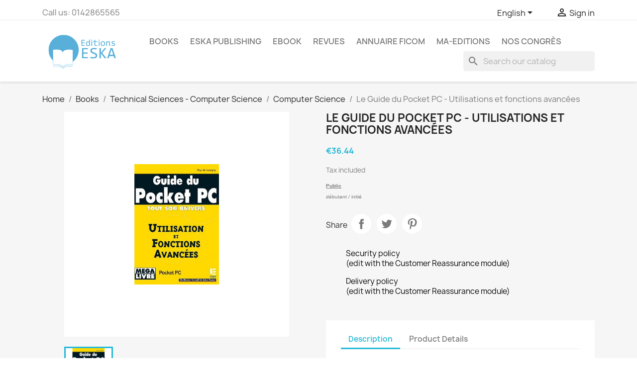

--- FILE ---
content_type: text/html; charset=utf-8
request_url: https://eska-publishing.com/en/computer-science/431-le-guide-du-pocket-pc-utilisations-et-fonctions-avancees.html
body_size: 15093
content:
<!doctype html>
<html lang="en-US">

  <head>
    
      
  <meta charset="utf-8">


  <meta http-equiv="x-ua-compatible" content="ie=edge">



  <title>Le Guide du Pocket PC - Utilisations et fonctions avancées</title>
  
    
  
  <meta name="description" content="
Public
d&amp;eacute;butant / initi&amp;eacute;">
  <meta name="keywords" content="">
        <link rel="canonical" href="https://eska-publishing.com/en/computer-science/431-le-guide-du-pocket-pc-utilisations-et-fonctions-avancees.html">
    
          <link rel="alternate" href="https://eska-publishing.com/en/computer-science/431-le-guide-du-pocket-pc-utilisations-et-fonctions-avancees.html" hreflang="en-us">
          <link rel="alternate" href="https://eska-publishing.com/fr/informatique/431-le-guide-du-pocket-pc-utilisations-et-fonctions-avancees.html" hreflang="fr-fr">
      
  
  
    <script type="application/ld+json">
  {
    "@context": "https://schema.org",
    "@type": "Organization",
    "name" : "Editions ESKA",
    "url" : "https://eska-publishing.com/en/",
          "logo": {
        "@type": "ImageObject",
        "url":"https://eska-publishing.com/img/logo-1679903268.jpg"
      }
      }
</script>

<script type="application/ld+json">
  {
    "@context": "https://schema.org",
    "@type": "WebPage",
    "isPartOf": {
      "@type": "WebSite",
      "url":  "https://eska-publishing.com/en/",
      "name": "Editions ESKA"
    },
    "name": "Le Guide du Pocket PC - Utilisations et fonctions avancées",
    "url":  "https://eska-publishing.com/en/computer-science/431-le-guide-du-pocket-pc-utilisations-et-fonctions-avancees.html"
  }
</script>


  <script type="application/ld+json">
    {
      "@context": "https://schema.org",
      "@type": "BreadcrumbList",
      "itemListElement": [
                  {
            "@type": "ListItem",
            "position": 1,
            "name": "Home",
            "item": "https://eska-publishing.com/en/"
          },                  {
            "@type": "ListItem",
            "position": 2,
            "name": "Books",
            "item": "https://eska-publishing.com/en/23-books"
          },                  {
            "@type": "ListItem",
            "position": 3,
            "name": "Technical Sciences - Computer Science",
            "item": "https://eska-publishing.com/en/34-technical-sciences-computer-science"
          },                  {
            "@type": "ListItem",
            "position": 4,
            "name": "Computer Science",
            "item": "https://eska-publishing.com/en/175-computer-science"
          },                  {
            "@type": "ListItem",
            "position": 5,
            "name": "Le Guide du Pocket PC - Utilisations et fonctions avancées",
            "item": "https://eska-publishing.com/en/computer-science/431-le-guide-du-pocket-pc-utilisations-et-fonctions-avancees.html"
          }              ]
    }
  </script>
  
  
  
  <script type="application/ld+json">
  {
    "@context": "https://schema.org/",
    "@type": "Product",
    "name": "Le Guide du Pocket PC - Utilisations et fonctions avancées",
    "description": "  Public  d&amp;eacute;butant / initi&amp;eacute;",
    "category": "Computer Science",
    "image" :"https://eska-publishing.com/431-home_default/le-guide-du-pocket-pc-utilisations-et-fonctions-avancees.jpg",    "sku": "2747203913",
    "mpn": "2747203913"
        ,
    "brand": {
      "@type": "Thing",
      "name": "Éditions ESKA Interactive"
    }
                ,
    "offers": {
      "@type": "Offer",
      "priceCurrency": "EUR",
      "name": "Le Guide du Pocket PC - Utilisations et fonctions avancées",
      "price": "36.44",
      "url": "https://eska-publishing.com/en/computer-science/431-le-guide-du-pocket-pc-utilisations-et-fonctions-avancees.html",
      "priceValidUntil": "2026-02-01",
              "image": ["https://eska-publishing.com/431-large_default/le-guide-du-pocket-pc-utilisations-et-fonctions-avancees.jpg"],
            "sku": "2747203913",
      "mpn": "2747203913",
                                              "availability": "https://schema.org/InStock",
      "seller": {
        "@type": "Organization",
        "name": "Editions ESKA"
      }
    }
      }
</script>

  
  
    
  

  
    <meta property="og:title" content="Le Guide du Pocket PC - Utilisations et fonctions avancées" />
    <meta property="og:description" content="
Public
d&amp;eacute;butant / initi&amp;eacute;" />
    <meta property="og:url" content="https://eska-publishing.com/en/computer-science/431-le-guide-du-pocket-pc-utilisations-et-fonctions-avancees.html" />
    <meta property="og:site_name" content="Editions ESKA" />
        



  <meta name="viewport" content="width=device-width, initial-scale=1">



  <link rel="icon" type="image/vnd.microsoft.icon" href="https://eska-publishing.com/img/favicon.ico?1748930575">
  <link rel="shortcut icon" type="image/x-icon" href="https://eska-publishing.com/img/favicon.ico?1748930575">



    <link rel="stylesheet" href="https://eska-publishing.com/themes/classic/assets/css/theme.css" type="text/css" media="all">
  <link rel="stylesheet" href="https://eska-publishing.com/modules/blockreassurance/views/dist/front.css" type="text/css" media="all">
  <link rel="stylesheet" href="https://eska-publishing.com/modules/wkproductcustomfield/views/css/customfields.css" type="text/css" media="all">
  <link rel="stylesheet" href="https://eska-publishing.com/modules/ps_searchbar/ps_searchbar.css" type="text/css" media="all">
  <link rel="stylesheet" href="https://eska-publishing.com/modules/axepta//views/css/front.css" type="text/css" media="all">
  <link rel="stylesheet" href="https://eska-publishing.com/js/jquery/ui/themes/base/minified/jquery-ui.min.css" type="text/css" media="all">
  <link rel="stylesheet" href="https://eska-publishing.com/js/jquery/ui/themes/base/minified/jquery.ui.theme.min.css" type="text/css" media="all">
  <link rel="stylesheet" href="https://eska-publishing.com/modules/blockwishlist/public/wishlist.css" type="text/css" media="all">
  <link rel="stylesheet" href="https://eska-publishing.com/modules/ps_imageslider/css/homeslider.css" type="text/css" media="all">
  <link rel="stylesheet" href="https://eska-publishing.com/themes/child_classic/assets/css/custom.css" type="text/css" media="all">




  

  <script type="text/javascript">
        var blockwishlistController = "https:\/\/eska-publishing.com\/en\/module\/blockwishlist\/action";
        var prestashop = {"cart":{"products":[],"totals":{"total":{"type":"total","label":"Total","amount":0,"value":"\u20ac0.00"},"total_including_tax":{"type":"total","label":"Total (tax incl.)","amount":0,"value":"\u20ac0.00"},"total_excluding_tax":{"type":"total","label":"Total (tax excl.)","amount":0,"value":"\u20ac0.00"}},"subtotals":{"products":{"type":"products","label":"Subtotal","amount":0,"value":"\u20ac0.00"},"discounts":null,"shipping":{"type":"shipping","label":"Shipping","amount":0,"value":""},"tax":{"type":"tax","label":"Included taxes","amount":0,"value":"\u20ac0.00"}},"products_count":0,"summary_string":"0 items","vouchers":{"allowed":1,"added":[]},"discounts":[],"minimalPurchase":0,"minimalPurchaseRequired":""},"currency":{"id":2,"name":"Euro","iso_code":"EUR","iso_code_num":"978","sign":"\u20ac"},"customer":{"lastname":null,"firstname":null,"email":null,"birthday":null,"newsletter":null,"newsletter_date_add":null,"optin":null,"website":null,"company":null,"siret":null,"ape":null,"is_logged":false,"gender":{"type":null,"name":null},"addresses":[]},"language":{"name":"English (English)","iso_code":"en","locale":"en-US","language_code":"en-us","is_rtl":"0","date_format_lite":"m\/d\/Y","date_format_full":"m\/d\/Y H:i:s","id":1},"page":{"title":"","canonical":"https:\/\/eska-publishing.com\/en\/computer-science\/431-le-guide-du-pocket-pc-utilisations-et-fonctions-avancees.html","meta":{"title":"Le Guide du Pocket PC - Utilisations et fonctions avanc\u00e9es","description":"\r\nPublic\r\nd&eacute;butant \/ initi&eacute;","keywords":null,"robots":"index"},"page_name":"product","body_classes":{"lang-en":true,"lang-rtl":false,"country-FR":true,"currency-EUR":true,"layout-full-width":true,"page-product":true,"tax-display-enabled":true,"product-id-431":true,"product-Le Guide du Pocket PC - Utilisations et fonctions avanc\u00e9es":true,"product-id-category-175":true,"product-id-manufacturer-8":true,"product-id-supplier-0":true,"product-available-for-order":true},"admin_notifications":[]},"shop":{"name":"Editions ESKA","logo":"https:\/\/eska-publishing.com\/img\/logo-1679903268.jpg","stores_icon":"https:\/\/eska-publishing.com\/img\/logo_stores.png","favicon":"https:\/\/eska-publishing.com\/img\/favicon.ico"},"urls":{"base_url":"https:\/\/eska-publishing.com\/","current_url":"https:\/\/eska-publishing.com\/en\/computer-science\/431-le-guide-du-pocket-pc-utilisations-et-fonctions-avancees.html","shop_domain_url":"https:\/\/eska-publishing.com","img_ps_url":"https:\/\/eska-publishing.com\/img\/","img_cat_url":"https:\/\/eska-publishing.com\/img\/c\/","img_lang_url":"https:\/\/eska-publishing.com\/img\/l\/","img_prod_url":"https:\/\/eska-publishing.com\/img\/p\/","img_manu_url":"https:\/\/eska-publishing.com\/img\/m\/","img_sup_url":"https:\/\/eska-publishing.com\/img\/su\/","img_ship_url":"https:\/\/eska-publishing.com\/img\/s\/","img_store_url":"https:\/\/eska-publishing.com\/img\/st\/","img_col_url":"https:\/\/eska-publishing.com\/img\/co\/","img_url":"https:\/\/eska-publishing.com\/themes\/child_classic\/assets\/img\/","css_url":"https:\/\/eska-publishing.com\/themes\/child_classic\/assets\/css\/","js_url":"https:\/\/eska-publishing.com\/themes\/child_classic\/assets\/js\/","pic_url":"https:\/\/eska-publishing.com\/upload\/","pages":{"address":"https:\/\/eska-publishing.com\/en\/address","addresses":"https:\/\/eska-publishing.com\/en\/addresses","authentication":"https:\/\/eska-publishing.com\/en\/authentification","cart":"https:\/\/eska-publishing.com\/en\/cart","category":"https:\/\/eska-publishing.com\/en\/index.php?controller=category","cms":"https:\/\/eska-publishing.com\/en\/index.php?controller=cms","contact":"https:\/\/eska-publishing.com\/en\/contactez-nous","discount":"https:\/\/eska-publishing.com\/en\/bons-de-reduction","guest_tracking":"https:\/\/eska-publishing.com\/en\/guest-tracking","history":"https:\/\/eska-publishing.com\/en\/historique-des-commandes","identity":"https:\/\/eska-publishing.com\/en\/identity","index":"https:\/\/eska-publishing.com\/en\/","my_account":"https:\/\/eska-publishing.com\/en\/my-account","order_confirmation":"https:\/\/eska-publishing.com\/en\/order-confirmation","order_detail":"https:\/\/eska-publishing.com\/en\/index.php?controller=order-detail","order_follow":"https:\/\/eska-publishing.com\/en\/details-de-la-commande","order":"https:\/\/eska-publishing.com\/en\/order","order_return":"https:\/\/eska-publishing.com\/en\/index.php?controller=order-return","order_slip":"https:\/\/eska-publishing.com\/en\/credit-slip","pagenotfound":"https:\/\/eska-publishing.com\/en\/page-non-trouvee","password":"https:\/\/eska-publishing.com\/en\/mot-de-passe-oublie","pdf_invoice":"https:\/\/eska-publishing.com\/en\/index.php?controller=pdf-invoice","pdf_order_return":"https:\/\/eska-publishing.com\/en\/index.php?controller=pdf-order-return","pdf_order_slip":"https:\/\/eska-publishing.com\/en\/index.php?controller=pdf-order-slip","prices_drop":"https:\/\/eska-publishing.com\/en\/prices-drop","product":"https:\/\/eska-publishing.com\/en\/index.php?controller=product","search":"https:\/\/eska-publishing.com\/en\/search","sitemap":"https:\/\/eska-publishing.com\/en\/plan-du-site","stores":"https:\/\/eska-publishing.com\/en\/stores","supplier":"https:\/\/eska-publishing.com\/en\/fournisseurs","register":"https:\/\/eska-publishing.com\/en\/authentification?create_account=1","order_login":"https:\/\/eska-publishing.com\/en\/order?login=1"},"alternative_langs":{"en-us":"https:\/\/eska-publishing.com\/en\/computer-science\/431-le-guide-du-pocket-pc-utilisations-et-fonctions-avancees.html","fr-fr":"https:\/\/eska-publishing.com\/fr\/informatique\/431-le-guide-du-pocket-pc-utilisations-et-fonctions-avancees.html"},"theme_assets":"\/themes\/child_classic\/assets\/","actions":{"logout":"https:\/\/eska-publishing.com\/en\/?mylogout="},"no_picture_image":{"bySize":{"small_default":{"url":"https:\/\/eska-publishing.com\/img\/p\/en-default-small_default.jpg","width":98,"height":98},"cart_default":{"url":"https:\/\/eska-publishing.com\/img\/p\/en-default-cart_default.jpg","width":125,"height":125},"home_default":{"url":"https:\/\/eska-publishing.com\/img\/p\/en-default-home_default.jpg","width":250,"height":250},"medium_default":{"url":"https:\/\/eska-publishing.com\/img\/p\/en-default-medium_default.jpg","width":452,"height":452},"large_default":{"url":"https:\/\/eska-publishing.com\/img\/p\/en-default-large_default.jpg","width":800,"height":800}},"small":{"url":"https:\/\/eska-publishing.com\/img\/p\/en-default-small_default.jpg","width":98,"height":98},"medium":{"url":"https:\/\/eska-publishing.com\/img\/p\/en-default-home_default.jpg","width":250,"height":250},"large":{"url":"https:\/\/eska-publishing.com\/img\/p\/en-default-large_default.jpg","width":800,"height":800},"legend":""}},"configuration":{"display_taxes_label":true,"display_prices_tax_incl":true,"is_catalog":true,"show_prices":true,"opt_in":{"partner":true},"quantity_discount":{"type":"discount","label":"Unit discount"},"voucher_enabled":1,"return_enabled":0},"field_required":[],"breadcrumb":{"links":[{"title":"Home","url":"https:\/\/eska-publishing.com\/en\/"},{"title":"Books","url":"https:\/\/eska-publishing.com\/en\/23-books"},{"title":"Technical Sciences - Computer Science","url":"https:\/\/eska-publishing.com\/en\/34-technical-sciences-computer-science"},{"title":"Computer Science","url":"https:\/\/eska-publishing.com\/en\/175-computer-science"},{"title":"Le Guide du Pocket PC - Utilisations et fonctions avanc\u00e9es","url":"https:\/\/eska-publishing.com\/en\/computer-science\/431-le-guide-du-pocket-pc-utilisations-et-fonctions-avancees.html"}],"count":5},"link":{"protocol_link":"https:\/\/","protocol_content":"https:\/\/"},"time":1768675407,"static_token":"279bfbd8be01513987446e0f7a5a7cf2","token":"ad1584efe2aee3ea653f944a1e5d0bca","debug":false};
        var prestashopFacebookAjaxController = "https:\/\/eska-publishing.com\/en\/module\/ps_facebook\/Ajax";
        var productsAlreadyTagged = [];
        var psemailsubscription_subscription = "https:\/\/eska-publishing.com\/en\/module\/ps_emailsubscription\/subscription";
        var psr_icon_color = "#F19D76";
        var removeFromWishlistUrl = "https:\/\/eska-publishing.com\/en\/module\/blockwishlist\/action?action=deleteProductFromWishlist";
        var wishlistAddProductToCartUrl = "https:\/\/eska-publishing.com\/en\/module\/blockwishlist\/action?action=addProductToCart";
        var wishlistUrl = "https:\/\/eska-publishing.com\/en\/module\/blockwishlist\/view";
      </script>



  <meta name="google-site-verification" content="-evhmc_hkLcIMZqa2h1QSAV93Z65ZgPRewWkqrNWD-0" /><!-- Google tag (gtag.js) -->
<script async src="https://www.googletagmanager.com/gtag/js?id=AW-11229621890"></script>
<script>
  window.dataLayer = window.dataLayer || [];
  function gtag(){dataLayer.push(arguments);}
  gtag('js', new Date());

  gtag('config', 'AW-11229621890');
</script>
<script async src="https://www.googletagmanager.com/gtag/js?id=G-NT9NRR5BYK"></script>
<script>
  window.dataLayer = window.dataLayer || [];
  function gtag(){dataLayer.push(arguments);}
  gtag('js', new Date());
  gtag(
    'config',
    'G-NT9NRR5BYK',
    {
      'debug_mode':false
      , 'anonymize_ip': true                }
  );
</script>

<?php
/**
 * NOTICE OF LICENSE
 *
 * Smartsupp live chat - official plugin. Smartsupp is free live chat with visitor recording. 
 * The plugin enables you to create a free account or sign in with existing one. Pre-integrated 
 * customer info with WooCommerce (you will see names and emails of signed in webshop visitors).
 * Optional API for advanced chat box modifications.
 *
 * You must not modify, adapt or create derivative works of this source code
 *
 *  @author    Smartsupp
 *  @copyright 2021 Smartsupp.com
 *  @license   GPL-2.0+
**/ 
?>

<script type="text/javascript">
            var _smartsupp = _smartsupp || {};
            _smartsupp.key = 'bd50548073575c4c2ddd9251b52e3ab6d57e80f1';
_smartsupp.cookieDomain = '.eska-publishing.com';
_smartsupp.sitePlatform = 'Prestashop 1.7.8.8';
window.smartsupp||(function(d) {
                var s,c,o=smartsupp=function(){ o._.push(arguments)};o._=[];
                s=d.getElementsByTagName('script')[0];c=d.createElement('script');
                c.type='text/javascript';c.charset='utf-8';c.async=true;
                c.src='//www.smartsuppchat.com/loader.js';s.parentNode.insertBefore(c,s);
            })(document);
            </script><script type="text/javascript"></script>


    
  <meta property="og:type" content="product">
      <meta property="og:image" content="https://eska-publishing.com/431-large_default/le-guide-du-pocket-pc-utilisations-et-fonctions-avancees.jpg">
  
      <meta property="product:pretax_price:amount" content="34.540284">
    <meta property="product:pretax_price:currency" content="EUR">
    <meta property="product:price:amount" content="36.44">
    <meta property="product:price:currency" content="EUR">
    
  </head>

  <body id="product" class="lang-en country-fr currency-eur layout-full-width page-product tax-display-enabled product-id-431 product-le-guide-du-pocket-pc-utilisations-et-fonctions-avancees product-id-category-175 product-id-manufacturer-8 product-id-supplier-0 product-available-for-order">

    
      
    

    <main>
      
              

      <header id="header">
        
          
  <div class="header-banner">
    
  </div>



  <nav class="header-nav">
    <div class="container">
      <div class="row">
        <div class="hidden-sm-down">
          <div class="col-md-5 col-xs-12">
            <div id="_desktop_contact_link">
  <div id="contact-link">
                Call us: <span>0142865565</span>
      </div>
</div>

          </div>
          <div class="col-md-7 right-nav">
              <div id="_desktop_language_selector">
  <div class="language-selector-wrapper">
    <span id="language-selector-label" class="hidden-md-up">Language:</span>
    <div class="language-selector dropdown js-dropdown">
      <button data-toggle="dropdown" class="hidden-sm-down btn-unstyle" aria-haspopup="true" aria-expanded="false" aria-label="Language dropdown">
        <span class="expand-more">English</span>
        <i class="material-icons expand-more">&#xE5C5;</i>
      </button>
      <ul class="dropdown-menu hidden-sm-down" aria-labelledby="language-selector-label">
                  <li  class="current" >
            <a href="https://eska-publishing.com/en/computer-science/431-le-guide-du-pocket-pc-utilisations-et-fonctions-avancees.html" class="dropdown-item" data-iso-code="en">English</a>
          </li>
                  <li >
            <a href="https://eska-publishing.com/fr/informatique/431-le-guide-du-pocket-pc-utilisations-et-fonctions-avancees.html" class="dropdown-item" data-iso-code="fr">Français</a>
          </li>
              </ul>
      <select class="link hidden-md-up" aria-labelledby="language-selector-label">
                  <option value="https://eska-publishing.com/en/computer-science/431-le-guide-du-pocket-pc-utilisations-et-fonctions-avancees.html" selected="selected" data-iso-code="en">
            English
          </option>
                  <option value="https://eska-publishing.com/fr/informatique/431-le-guide-du-pocket-pc-utilisations-et-fonctions-avancees.html" data-iso-code="fr">
            Français
          </option>
              </select>
    </div>
  </div>
</div>
<div id="_desktop_user_info">
  <div class="user-info">
          <a
        href="https://eska-publishing.com/en/my-account"
        title="Log in to your customer account"
        rel="nofollow"
      >
        <i class="material-icons">&#xE7FF;</i>
        <span class="hidden-sm-down">Sign in</span>
      </a>
      </div>
</div>

          </div>
        </div>
        <div class="hidden-md-up text-sm-center mobile">
          <div class="float-xs-left" id="menu-icon">
            <i class="material-icons d-inline">&#xE5D2;</i>
          </div>
          <div class="float-xs-right" id="_mobile_cart"></div>
          <div class="float-xs-right" id="_mobile_user_info"></div>
          <div class="top-logo" id="_mobile_logo"></div>
          <div class="clearfix"></div>
        </div>
      </div>
    </div>
  </nav>



  <div class="header-top">
    <div class="container">
       <div class="row">
        <div class="col-md-2 hidden-sm-down" id="_desktop_logo">
                                    
  <a href="https://eska-publishing.com/en/">
    <img
      class="logo img-fluid"
      src="https://eska-publishing.com/img/logo-1679903268.jpg"
      alt="Editions ESKA"
      width="250"
      height="130">
  </a>

                              </div>
        <div class="header-top-right col-md-10 col-sm-12 position-static">
          

<div class="menu js-top-menu position-static hidden-sm-down" id="_desktop_top_menu">
    
          <ul class="top-menu" id="top-menu" data-depth="0">
                    <li class="category" id="category-23">
                          <a
                class="dropdown-item"
                href="https://eska-publishing.com/en/23-books" data-depth="0"
                              >
                                                                      <span class="float-xs-right hidden-md-up">
                    <span data-target="#top_sub_menu_95205" data-toggle="collapse" class="navbar-toggler collapse-icons">
                      <i class="material-icons add">&#xE313;</i>
                      <i class="material-icons remove">&#xE316;</i>
                    </span>
                  </span>
                                Books
              </a>
                            <div  class="popover sub-menu js-sub-menu collapse" id="top_sub_menu_95205">
                
          <ul class="top-menu"  data-depth="1">
                    <li class="category" id="category-36">
                          <a
                class="dropdown-item dropdown-submenu"
                href="https://eska-publishing.com/en/36-art-music" data-depth="1"
                              >
                                Art - Music
              </a>
                          </li>
                    <li class="category" id="category-30">
                          <a
                class="dropdown-item dropdown-submenu"
                href="https://eska-publishing.com/en/30-law-medical-law" data-depth="1"
                              >
                                                                      <span class="float-xs-right hidden-md-up">
                    <span data-target="#top_sub_menu_69774" data-toggle="collapse" class="navbar-toggler collapse-icons">
                      <i class="material-icons add">&#xE313;</i>
                      <i class="material-icons remove">&#xE316;</i>
                    </span>
                  </span>
                                Law-Medical Law
              </a>
                            <div  class="collapse" id="top_sub_menu_69774">
                
          <ul class="top-menu"  data-depth="2">
                    <li class="category" id="category-166">
                          <a
                class="dropdown-item"
                href="https://eska-publishing.com/en/166-law" data-depth="2"
                              >
                                Law
              </a>
                          </li>
                    <li class="category" id="category-167">
                          <a
                class="dropdown-item"
                href="https://eska-publishing.com/en/167-medical-law" data-depth="2"
                              >
                                Medical Law
              </a>
                          </li>
              </ul>
    
              </div>
                          </li>
                    <li class="category" id="category-29">
                          <a
                class="dropdown-item dropdown-submenu"
                href="https://eska-publishing.com/en/29-management-and-economics" data-depth="1"
                              >
                                                                      <span class="float-xs-right hidden-md-up">
                    <span data-target="#top_sub_menu_275" data-toggle="collapse" class="navbar-toggler collapse-icons">
                      <i class="material-icons add">&#xE313;</i>
                      <i class="material-icons remove">&#xE316;</i>
                    </span>
                  </span>
                                Management and Economics
              </a>
                            <div  class="collapse" id="top_sub_menu_275">
                
          <ul class="top-menu"  data-depth="2">
                    <li class="category" id="category-160">
                          <a
                class="dropdown-item"
                href="https://eska-publishing.com/en/160--finance-bank-stock-exchange" data-depth="2"
                              >
                                Finance-Bank-Stock Exchange
              </a>
                          </li>
                    <li class="category" id="category-161">
                          <a
                class="dropdown-item"
                href="https://eska-publishing.com/en/161-taxation-international-trade" data-depth="2"
                              >
                                Taxation - International Trade
              </a>
                          </li>
                    <li class="category" id="category-162">
                          <a
                class="dropdown-item"
                href="https://eska-publishing.com/en/162-marketing" data-depth="2"
                              >
                                Marketing
              </a>
                          </li>
                    <li class="category" id="category-163">
                          <a
                class="dropdown-item"
                href="https://eska-publishing.com/en/163-organization-management" data-depth="2"
                              >
                                Organization, Management
              </a>
                          </li>
                    <li class="category" id="category-164">
                          <a
                class="dropdown-item"
                href="https://eska-publishing.com/en/164-human-resources" data-depth="2"
                              >
                                Human Resources
              </a>
                          </li>
                    <li class="category" id="category-165">
                          <a
                class="dropdown-item"
                href="https://eska-publishing.com/en/165-annals" data-depth="2"
                              >
                                Annals
              </a>
                          </li>
              </ul>
    
              </div>
                          </li>
                    <li class="category" id="category-35">
                          <a
                class="dropdown-item dropdown-submenu"
                href="https://eska-publishing.com/en/35-youth-and-hobbies" data-depth="1"
                              >
                                                                      <span class="float-xs-right hidden-md-up">
                    <span data-target="#top_sub_menu_97066" data-toggle="collapse" class="navbar-toggler collapse-icons">
                      <i class="material-icons add">&#xE313;</i>
                      <i class="material-icons remove">&#xE316;</i>
                    </span>
                  </span>
                                Youth and Hobbies
              </a>
                            <div  class="collapse" id="top_sub_menu_97066">
                
          <ul class="top-menu"  data-depth="2">
                    <li class="category" id="category-180">
                          <a
                class="dropdown-item"
                href="https://eska-publishing.com/en/180-children-s-literature" data-depth="2"
                              >
                                Children&#039;s literature
              </a>
                          </li>
                    <li class="category" id="category-178">
                          <a
                class="dropdown-item"
                href="https://eska-publishing.com/en/178-automobile" data-depth="2"
                              >
                                Automobile
              </a>
                          </li>
              </ul>
    
              </div>
                          </li>
                    <li class="category" id="category-33">
                          <a
                class="dropdown-item dropdown-submenu"
                href="https://eska-publishing.com/en/33-foreign-languages" data-depth="1"
                              >
                                                                      <span class="float-xs-right hidden-md-up">
                    <span data-target="#top_sub_menu_14028" data-toggle="collapse" class="navbar-toggler collapse-icons">
                      <i class="material-icons add">&#xE313;</i>
                      <i class="material-icons remove">&#xE316;</i>
                    </span>
                  </span>
                                Foreign languages
              </a>
                            <div  class="collapse" id="top_sub_menu_14028">
                
          <ul class="top-menu"  data-depth="2">
                    <li class="category" id="category-174">
                          <a
                class="dropdown-item"
                href="https://eska-publishing.com/en/174-foreign-languages" data-depth="2"
                              >
                                Foreign Languages
              </a>
                          </li>
              </ul>
    
              </div>
                          </li>
                    <li class="category" id="category-32">
                          <a
                class="dropdown-item dropdown-submenu"
                href="https://eska-publishing.com/en/32-medicine" data-depth="1"
                              >
                                                                      <span class="float-xs-right hidden-md-up">
                    <span data-target="#top_sub_menu_42334" data-toggle="collapse" class="navbar-toggler collapse-icons">
                      <i class="material-icons add">&#xE313;</i>
                      <i class="material-icons remove">&#xE316;</i>
                    </span>
                  </span>
                                Medicine
              </a>
                            <div  class="collapse" id="top_sub_menu_42334">
                
          <ul class="top-menu"  data-depth="2">
                    <li class="category" id="category-173">
                          <a
                class="dropdown-item"
                href="https://eska-publishing.com/en/173-medicine" data-depth="2"
                              >
                                Medicine
              </a>
                          </li>
              </ul>
    
              </div>
                          </li>
                    <li class="category" id="category-37">
                          <a
                class="dropdown-item dropdown-submenu"
                href="https://eska-publishing.com/en/37-politics-strategy-geo-economics" data-depth="1"
                              >
                                                                      <span class="float-xs-right hidden-md-up">
                    <span data-target="#top_sub_menu_50703" data-toggle="collapse" class="navbar-toggler collapse-icons">
                      <i class="material-icons add">&#xE313;</i>
                      <i class="material-icons remove">&#xE316;</i>
                    </span>
                  </span>
                                Politics - Strategy - Geo-economics
              </a>
                            <div  class="collapse" id="top_sub_menu_50703">
                
          <ul class="top-menu"  data-depth="2">
                    <li class="category" id="category-183">
                          <a
                class="dropdown-item"
                href="https://eska-publishing.com/en/183-politics" data-depth="2"
                              >
                                Politics
              </a>
                          </li>
              </ul>
    
              </div>
                          </li>
                    <li class="category" id="category-31">
                          <a
                class="dropdown-item dropdown-submenu"
                href="https://eska-publishing.com/en/31-human-sciences" data-depth="1"
                              >
                                                                      <span class="float-xs-right hidden-md-up">
                    <span data-target="#top_sub_menu_8466" data-toggle="collapse" class="navbar-toggler collapse-icons">
                      <i class="material-icons add">&#xE313;</i>
                      <i class="material-icons remove">&#xE316;</i>
                    </span>
                  </span>
                                Human Sciences
              </a>
                            <div  class="collapse" id="top_sub_menu_8466">
                
          <ul class="top-menu"  data-depth="2">
                    <li class="category" id="category-168">
                          <a
                class="dropdown-item"
                href="https://eska-publishing.com/en/168-communication" data-depth="2"
                              >
                                Communication
              </a>
                          </li>
                    <li class="category" id="category-182">
                          <a
                class="dropdown-item"
                href="https://eska-publishing.com/en/182-philosophy" data-depth="2"
                              >
                                Philosophy
              </a>
                          </li>
                    <li class="category" id="category-169">
                          <a
                class="dropdown-item"
                href="https://eska-publishing.com/en/169-history" data-depth="2"
                              >
                                History
              </a>
                          </li>
                    <li class="category" id="category-170">
                          <a
                class="dropdown-item"
                href="https://eska-publishing.com/en/170-pedagogy-education-teaching" data-depth="2"
                              >
                                Pedagogy, Education, Teaching
              </a>
                          </li>
                    <li class="category" id="category-171">
                          <a
                class="dropdown-item"
                href="https://eska-publishing.com/en/171-psychology-psychiatry" data-depth="2"
                              >
                                Psychology, Psychiatry
              </a>
                          </li>
                    <li class="category" id="category-172">
                          <a
                class="dropdown-item"
                href="https://eska-publishing.com/en/172-sociology" data-depth="2"
                              >
                                Sociology
              </a>
                          </li>
              </ul>
    
              </div>
                          </li>
                    <li class="category" id="category-34">
                          <a
                class="dropdown-item dropdown-submenu"
                href="https://eska-publishing.com/en/34-technical-sciences-computer-science" data-depth="1"
                              >
                                                                      <span class="float-xs-right hidden-md-up">
                    <span data-target="#top_sub_menu_27914" data-toggle="collapse" class="navbar-toggler collapse-icons">
                      <i class="material-icons add">&#xE313;</i>
                      <i class="material-icons remove">&#xE316;</i>
                    </span>
                  </span>
                                Technical Sciences - Computer Science
              </a>
                            <div  class="collapse" id="top_sub_menu_27914">
                
          <ul class="top-menu"  data-depth="2">
                    <li class="category" id="category-175">
                          <a
                class="dropdown-item"
                href="https://eska-publishing.com/en/175-computer-science" data-depth="2"
                              >
                                Computer Science
              </a>
                          </li>
                    <li class="category" id="category-176">
                          <a
                class="dropdown-item"
                href="https://eska-publishing.com/en/176-mathematics" data-depth="2"
                              >
                                Mathematics
              </a>
                          </li>
                    <li class="category" id="category-177">
                          <a
                class="dropdown-item"
                href="https://eska-publishing.com/en/177-physics-astronomy" data-depth="2"
                              >
                                Physics, Astronomy
              </a>
                          </li>
              </ul>
    
              </div>
                          </li>
              </ul>
    
              </div>
                          </li>
                    <li class="category" id="category-187">
                          <a
                class="dropdown-item"
                href="https://eska-publishing.com/en/187-eska-publishing" data-depth="0"
                              >
                                                                      <span class="float-xs-right hidden-md-up">
                    <span data-target="#top_sub_menu_55487" data-toggle="collapse" class="navbar-toggler collapse-icons">
                      <i class="material-icons add">&#xE313;</i>
                      <i class="material-icons remove">&#xE316;</i>
                    </span>
                  </span>
                                Eska Publishing
              </a>
                            <div  class="popover sub-menu js-sub-menu collapse" id="top_sub_menu_55487">
                
          <ul class="top-menu"  data-depth="1">
                    <li class="category" id="category-256">
                          <a
                class="dropdown-item dropdown-submenu"
                href="https://eska-publishing.com/en/256-business-ethics" data-depth="1"
                              >
                                Business ethics
              </a>
                          </li>
                    <li class="category" id="category-191">
                          <a
                class="dropdown-item dropdown-submenu"
                href="https://eska-publishing.com/en/191-economics-management" data-depth="1"
                              >
                                Economics &amp; Management
              </a>
                          </li>
                    <li class="category" id="category-258">
                          <a
                class="dropdown-item dropdown-submenu"
                href="https://eska-publishing.com/en/258-geopolitics" data-depth="1"
                              >
                                Geopolitics
              </a>
                          </li>
                    <li class="category" id="category-257">
                          <a
                class="dropdown-item dropdown-submenu"
                href="https://eska-publishing.com/en/257-human-ressources-management" data-depth="1"
                              >
                                Human ressources management
              </a>
                          </li>
                    <li class="category" id="category-189">
                          <a
                class="dropdown-item dropdown-submenu"
                href="https://eska-publishing.com/en/189-human-science" data-depth="1"
                              >
                                                                      <span class="float-xs-right hidden-md-up">
                    <span data-target="#top_sub_menu_14766" data-toggle="collapse" class="navbar-toggler collapse-icons">
                      <i class="material-icons add">&#xE313;</i>
                      <i class="material-icons remove">&#xE316;</i>
                    </span>
                  </span>
                                Human Science
              </a>
                            <div  class="collapse" id="top_sub_menu_14766">
                
          <ul class="top-menu"  data-depth="2">
                    <li class="category" id="category-192">
                          <a
                class="dropdown-item"
                href="https://eska-publishing.com/en/192-jacques-attali-s-books" data-depth="2"
                              >
                                Jacques ATTALI &#039;s Books
              </a>
                          </li>
              </ul>
    
              </div>
                          </li>
                    <li class="category" id="category-188">
                          <a
                class="dropdown-item dropdown-submenu"
                href="https://eska-publishing.com/en/188-medical-books" data-depth="1"
                              >
                                Medical Books
              </a>
                          </li>
                    <li class="category" id="category-255">
                          <a
                class="dropdown-item dropdown-submenu"
                href="https://eska-publishing.com/en/255-music" data-depth="1"
                              >
                                Music
              </a>
                          </li>
                    <li class="category" id="category-259">
                          <a
                class="dropdown-item dropdown-submenu"
                href="https://eska-publishing.com/en/259-philosophy-of-science" data-depth="1"
                              >
                                Philosophy of science
              </a>
                          </li>
                    <li class="category" id="category-190">
                          <a
                class="dropdown-item dropdown-submenu"
                href="https://eska-publishing.com/en/190-politics" data-depth="1"
                              >
                                Politics
              </a>
                          </li>
              </ul>
    
              </div>
                          </li>
                    <li class="category" id="category-260">
                          <a
                class="dropdown-item"
                href="https://eska-publishing.com/en/260-ebook" data-depth="0"
                              >
                                                                      <span class="float-xs-right hidden-md-up">
                    <span data-target="#top_sub_menu_31002" data-toggle="collapse" class="navbar-toggler collapse-icons">
                      <i class="material-icons add">&#xE313;</i>
                      <i class="material-icons remove">&#xE316;</i>
                    </span>
                  </span>
                                Ebook
              </a>
                            <div  class="popover sub-menu js-sub-menu collapse" id="top_sub_menu_31002">
                
          <ul class="top-menu"  data-depth="1">
                    <li class="category" id="category-297">
                          <a
                class="dropdown-item dropdown-submenu"
                href="https://eska-publishing.com/en/297-books-epub" data-depth="1"
                              >
                                                                      <span class="float-xs-right hidden-md-up">
                    <span data-target="#top_sub_menu_3227" data-toggle="collapse" class="navbar-toggler collapse-icons">
                      <i class="material-icons add">&#xE313;</i>
                      <i class="material-icons remove">&#xE316;</i>
                    </span>
                  </span>
                                Books (epub)
              </a>
                            <div  class="collapse" id="top_sub_menu_3227">
                
          <ul class="top-menu"  data-depth="2">
                    <li class="category" id="category-268">
                          <a
                class="dropdown-item"
                href="https://eska-publishing.com/en/268-art-music-epub" data-depth="2"
                              >
                                Art, music (epub)
              </a>
                          </li>
                    <li class="category" id="category-262">
                          <a
                class="dropdown-item"
                href="https://eska-publishing.com/en/262-law-medical-law-epub" data-depth="2"
                              >
                                                                      <span class="float-xs-right hidden-md-up">
                    <span data-target="#top_sub_menu_49006" data-toggle="collapse" class="navbar-toggler collapse-icons">
                      <i class="material-icons add">&#xE313;</i>
                      <i class="material-icons remove">&#xE316;</i>
                    </span>
                  </span>
                                Law-Medical Law (epub)
              </a>
                            <div  class="collapse" id="top_sub_menu_49006">
                
          <ul class="top-menu"  data-depth="3">
                    <li class="category" id="category-278">
                          <a
                class="dropdown-item"
                href="https://eska-publishing.com/en/278-law-epub" data-depth="3"
                              >
                                Law (epub)
              </a>
                          </li>
                    <li class="category" id="category-296">
                          <a
                class="dropdown-item"
                href="https://eska-publishing.com/en/296-medical-law-epub" data-depth="3"
                              >
                                Medical Law (epub)
              </a>
                          </li>
              </ul>
    
              </div>
                          </li>
                    <li class="category" id="category-261">
                          <a
                class="dropdown-item"
                href="https://eska-publishing.com/en/261-management-and-economics-epub" data-depth="2"
                              >
                                                                      <span class="float-xs-right hidden-md-up">
                    <span data-target="#top_sub_menu_32174" data-toggle="collapse" class="navbar-toggler collapse-icons">
                      <i class="material-icons add">&#xE313;</i>
                      <i class="material-icons remove">&#xE316;</i>
                    </span>
                  </span>
                                Management and Economics (epub)
              </a>
                            <div  class="collapse" id="top_sub_menu_32174">
                
          <ul class="top-menu"  data-depth="3">
                    <li class="category" id="category-271">
                          <a
                class="dropdown-item"
                href="https://eska-publishing.com/en/271-economics-epub" data-depth="3"
                              >
                                Economics (epub)
              </a>
                          </li>
                    <li class="category" id="category-272">
                          <a
                class="dropdown-item"
                href="https://eska-publishing.com/en/272-finance-bank-stock-exchange-epub" data-depth="3"
                              >
                                Finance-Bank-Stock Exchange (epub)
              </a>
                          </li>
                    <li class="category" id="category-274">
                          <a
                class="dropdown-item"
                href="https://eska-publishing.com/en/274-marketing-epub" data-depth="3"
                              >
                                Marketing (epub)
              </a>
                          </li>
                    <li class="category" id="category-275">
                          <a
                class="dropdown-item"
                href="https://eska-publishing.com/en/275-organization-management-epub" data-depth="3"
                              >
                                Organization, Management (epub)
              </a>
                          </li>
                    <li class="category" id="category-276">
                          <a
                class="dropdown-item"
                href="https://eska-publishing.com/en/276-human-resources-epub" data-depth="3"
                              >
                                Human Resources (epub)
              </a>
                          </li>
                    <li class="category" id="category-277">
                          <a
                class="dropdown-item"
                href="https://eska-publishing.com/en/277-annals-epub" data-depth="3"
                              >
                                Annals (epub)
              </a>
                          </li>
              </ul>
    
              </div>
                          </li>
                    <li class="category" id="category-264">
                          <a
                class="dropdown-item"
                href="https://eska-publishing.com/en/264-medicine-epub" data-depth="2"
                              >
                                Medicine (epub)
              </a>
                          </li>
                    <li class="category" id="category-263">
                          <a
                class="dropdown-item"
                href="https://eska-publishing.com/en/263-human-sciences-epub" data-depth="2"
                              >
                                                                      <span class="float-xs-right hidden-md-up">
                    <span data-target="#top_sub_menu_54151" data-toggle="collapse" class="navbar-toggler collapse-icons">
                      <i class="material-icons add">&#xE313;</i>
                      <i class="material-icons remove">&#xE316;</i>
                    </span>
                  </span>
                                Human Sciences (epub)
              </a>
                            <div  class="collapse" id="top_sub_menu_54151">
                
          <ul class="top-menu"  data-depth="3">
                    <li class="category" id="category-280">
                          <a
                class="dropdown-item"
                href="https://eska-publishing.com/en/280-communication-epub" data-depth="3"
                              >
                                Communication (epub)
              </a>
                          </li>
                    <li class="category" id="category-281">
                          <a
                class="dropdown-item"
                href="https://eska-publishing.com/en/281-history-epub" data-depth="3"
                              >
                                History (epub)
              </a>
                          </li>
                    <li class="category" id="category-282">
                          <a
                class="dropdown-item"
                href="https://eska-publishing.com/en/282-pedagogy-education-teaching-epub" data-depth="3"
                              >
                                Pedagogy, Education, Teaching (epub)
              </a>
                          </li>
              </ul>
    
              </div>
                          </li>
                    <li class="category" id="category-266">
                          <a
                class="dropdown-item"
                href="https://eska-publishing.com/en/266-technical-sciences-computer-science-epub" data-depth="2"
                              >
                                                                      <span class="float-xs-right hidden-md-up">
                    <span data-target="#top_sub_menu_74031" data-toggle="collapse" class="navbar-toggler collapse-icons">
                      <i class="material-icons add">&#xE313;</i>
                      <i class="material-icons remove">&#xE316;</i>
                    </span>
                  </span>
                                Technical Sciences - Computer Science (epub)
              </a>
                            <div  class="collapse" id="top_sub_menu_74031">
                
          <ul class="top-menu"  data-depth="3">
                    <li class="category" id="category-293">
                          <a
                class="dropdown-item"
                href="https://eska-publishing.com/en/293-mathematics-epub" data-depth="3"
                              >
                                Mathematics (epub)
              </a>
                          </li>
              </ul>
    
              </div>
                          </li>
              </ul>
    
              </div>
                          </li>
                    <li class="category" id="category-298">
                          <a
                class="dropdown-item dropdown-submenu"
                href="https://eska-publishing.com/en/298-journals-epub" data-depth="1"
                              >
                                                                      <span class="float-xs-right hidden-md-up">
                    <span data-target="#top_sub_menu_65202" data-toggle="collapse" class="navbar-toggler collapse-icons">
                      <i class="material-icons add">&#xE313;</i>
                      <i class="material-icons remove">&#xE316;</i>
                    </span>
                  </span>
                                Journals (epub)
              </a>
                            <div  class="collapse" id="top_sub_menu_65202">
                
          <ul class="top-menu"  data-depth="2">
                    <li class="category" id="category-303">
                          <a
                class="dropdown-item"
                href="https://eska-publishing.com/en/303-gerer-et-comprendre" data-depth="2"
                              >
                                                                      <span class="float-xs-right hidden-md-up">
                    <span data-target="#top_sub_menu_50040" data-toggle="collapse" class="navbar-toggler collapse-icons">
                      <i class="material-icons add">&#xE313;</i>
                      <i class="material-icons remove">&#xE316;</i>
                    </span>
                  </span>
                                Gérer et Comprendre
              </a>
                            <div  class="collapse" id="top_sub_menu_50040">
                
          <ul class="top-menu"  data-depth="3">
                    <li class="category" id="category-304">
                          <a
                class="dropdown-item"
                href="https://eska-publishing.com/en/304-2013" data-depth="3"
                              >
                                2013
              </a>
                          </li>
              </ul>
    
              </div>
                          </li>
                    <li class="category" id="category-307">
                          <a
                class="dropdown-item"
                href="https://eska-publishing.com/en/307-responsabilite-et-environnement" data-depth="2"
                              >
                                                                      <span class="float-xs-right hidden-md-up">
                    <span data-target="#top_sub_menu_58517" data-toggle="collapse" class="navbar-toggler collapse-icons">
                      <i class="material-icons add">&#xE313;</i>
                      <i class="material-icons remove">&#xE316;</i>
                    </span>
                  </span>
                                Responsabilité et Environnement
              </a>
                            <div  class="collapse" id="top_sub_menu_58517">
                
          <ul class="top-menu"  data-depth="3">
                    <li class="category" id="category-310">
                          <a
                class="dropdown-item"
                href="https://eska-publishing.com/en/310-2014" data-depth="3"
                              >
                                2014
              </a>
                          </li>
                    <li class="category" id="category-309">
                          <a
                class="dropdown-item"
                href="https://eska-publishing.com/en/309-2013" data-depth="3"
                              >
                                2013
              </a>
                          </li>
              </ul>
    
              </div>
                          </li>
                    <li class="category" id="category-301">
                          <a
                class="dropdown-item"
                href="https://eska-publishing.com/en/301-realites-industrielles" data-depth="2"
                              >
                                                                      <span class="float-xs-right hidden-md-up">
                    <span data-target="#top_sub_menu_83351" data-toggle="collapse" class="navbar-toggler collapse-icons">
                      <i class="material-icons add">&#xE313;</i>
                      <i class="material-icons remove">&#xE316;</i>
                    </span>
                  </span>
                                Réalités industrielles
              </a>
                            <div  class="collapse" id="top_sub_menu_83351">
                
          <ul class="top-menu"  data-depth="3">
                    <li class="category" id="category-302">
                          <a
                class="dropdown-item"
                href="https://eska-publishing.com/en/302-2011" data-depth="3"
                              >
                                2011
              </a>
                          </li>
                    <li class="category" id="category-306">
                          <a
                class="dropdown-item"
                href="https://eska-publishing.com/en/306-2013" data-depth="3"
                              >
                                2013
              </a>
                          </li>
              </ul>
    
              </div>
                          </li>
                    <li class="category" id="category-299">
                          <a
                class="dropdown-item"
                href="https://eska-publishing.com/en/299-revue-internationale-de-psychosociologie" data-depth="2"
                              >
                                                                      <span class="float-xs-right hidden-md-up">
                    <span data-target="#top_sub_menu_83361" data-toggle="collapse" class="navbar-toggler collapse-icons">
                      <i class="material-icons add">&#xE313;</i>
                      <i class="material-icons remove">&#xE316;</i>
                    </span>
                  </span>
                                Revue internationale de psychosociologie
              </a>
                            <div  class="collapse" id="top_sub_menu_83361">
                
          <ul class="top-menu"  data-depth="3">
                    <li class="category" id="category-300">
                          <a
                class="dropdown-item"
                href="https://eska-publishing.com/en/300-2009" data-depth="3"
                              >
                                2009
              </a>
                          </li>
              </ul>
    
              </div>
                          </li>
              </ul>
    
              </div>
                          </li>
              </ul>
    
              </div>
                          </li>
                    <li class="link" id="lnk-revues">
                          <a
                class="dropdown-item"
                href="https://journaleska.com/" data-depth="0"
                 target="_blank"               >
                                REVUES
              </a>
                          </li>
                    <li class="link" id="lnk-annuaire-ficom">
                          <a
                class="dropdown-item"
                href="https://eska-publishing.com/fr/28-annuaires-ficom" data-depth="0"
                              >
                                Annuaire FICOM
              </a>
                          </li>
                    <li class="link" id="lnk-ma-editions">
                          <a
                class="dropdown-item"
                href="http://www.ma-editions.com/" data-depth="0"
                 target="_blank"               >
                                MA-EDITIONS
              </a>
                          </li>
                    <li class="link" id="lnk-nos-congres">
                          <a
                class="dropdown-item"
                href="https://congres.eska.fr/" data-depth="0"
                 target="_blank"               >
                                Nos congrès
              </a>
                          </li>
              </ul>
    
    <div class="clearfix"></div>
</div>
<div id="search_widget" class="search-widgets" data-search-controller-url="//eska-publishing.com/en/search">
  <form method="get" action="//eska-publishing.com/en/search">
    <input type="hidden" name="controller" value="search">
    <i class="material-icons search" aria-hidden="true">search</i>
    <input type="text" name="s" value="" placeholder="Search our catalog" aria-label="Search">
    <i class="material-icons clear" aria-hidden="true">clear</i>
  </form>
</div>

        </div>
      </div>
      <div id="mobile_top_menu_wrapper" class="row hidden-md-up" style="display:none;">
        <div class="js-top-menu mobile" id="_mobile_top_menu"></div>
        <div class="js-top-menu-bottom">
          <div id="_mobile_currency_selector"></div>
          <div id="_mobile_language_selector"></div>
          <div id="_mobile_contact_link"></div>
        </div>
      </div>
    </div>
  </div>
  

        
      </header>

      <section id="wrapper">
        
          
<aside id="notifications">
  <div class="container">
    
    
    
      </div>
</aside>
        

        
        <div class="container">
          
            <nav data-depth="5" class="breadcrumb hidden-sm-down">
  <ol>
    
              
          <li>
                          <a href="https://eska-publishing.com/en/"><span>Home</span></a>
                      </li>
        
              
          <li>
                          <a href="https://eska-publishing.com/en/23-books"><span>Books</span></a>
                      </li>
        
              
          <li>
                          <a href="https://eska-publishing.com/en/34-technical-sciences-computer-science"><span>Technical Sciences - Computer Science</span></a>
                      </li>
        
              
          <li>
                          <a href="https://eska-publishing.com/en/175-computer-science"><span>Computer Science</span></a>
                      </li>
        
              
          <li>
                          <span>Le Guide du Pocket PC - Utilisations et fonctions avancées</span>
                      </li>
        
          
  </ol>
</nav>
          

          

          
  <div id="content-wrapper" class="js-content-wrapper">
    
    

  <section id="main">
    <meta content="https://eska-publishing.com/en/computer-science/431-le-guide-du-pocket-pc-utilisations-et-fonctions-avancees.html">

    <div class="row product-container js-product-container">
      <div class="col-md-6">
        
          <section class="page-content" id="content">
            
              
    <ul class="product-flags js-product-flags">
            </ul>


              
                <div class="images-container js-images-container">
  
    <div class="product-cover">
              <img
          class="js-qv-product-cover img-fluid"
          src="https://eska-publishing.com/431-large_default/le-guide-du-pocket-pc-utilisations-et-fonctions-avancees.jpg"
                      alt="Le Guide du Pocket PC - Utilisations et fonctions avancées"
            title="Le Guide du Pocket PC - Utilisations et fonctions avancées"
                    loading="lazy"
          width="800"
          height="800"
        >
        <div class="layer hidden-sm-down" data-toggle="modal" data-target="#product-modal">
          <i class="material-icons zoom-in">search</i>
        </div>
          </div>
  

  
    <div class="js-qv-mask mask">
      <ul class="product-images js-qv-product-images">
                  <li class="thumb-container js-thumb-container">
            <img
              class="thumb js-thumb  selected js-thumb-selected "
              data-image-medium-src="https://eska-publishing.com/431-medium_default/le-guide-du-pocket-pc-utilisations-et-fonctions-avancees.jpg"
              data-image-large-src="https://eska-publishing.com/431-large_default/le-guide-du-pocket-pc-utilisations-et-fonctions-avancees.jpg"
              src="https://eska-publishing.com/431-small_default/le-guide-du-pocket-pc-utilisations-et-fonctions-avancees.jpg"
                              alt="Le Guide du Pocket PC - Utilisations et fonctions avancées"
                title="Le Guide du Pocket PC - Utilisations et fonctions avancées"
                            loading="lazy"
              width="98"
              height="98"
            >
          </li>
              </ul>
    </div>
  

</div>
              
              <div class="scroll-box-arrows">
                <i class="material-icons left">&#xE314;</i>
                <i class="material-icons right">&#xE315;</i>
              </div>

            
          </section>
        
        </div>
        <div class="col-md-6">
          
            
              <h1 class="h1">Le Guide du Pocket PC - Utilisations et fonctions avancées</h1>
            
          
          
              <div class="product-prices js-product-prices">
    
          

    
      <div
        class="product-price h5 ">

        <div class="current-price">
          <span class='current-price-value' content="36.44">
                                      €36.44
                      </span>

                  </div>

        
                  
      </div>
    

    
          

    
          

    
          

    

    <div class="tax-shipping-delivery-label">
              Tax included
            
      
                                          </div>
  </div>
          

          <div class="product-information">
            
              <div id="product-description-short-431" class="product-description"><p>
<meta charset="utf-8" /><span class="Apple-style-span" style="font-family: Arial; font-size: x-small; "><strong><u>Public</u></strong><br />
d&eacute;butant / initi&eacute;</span></p></div>
            

            
            <div class="product-actions js-product-actions">
              
                <form action="https://eska-publishing.com/en/cart" method="post" id="add-to-cart-or-refresh">
                  <input type="hidden" name="token" value="279bfbd8be01513987446e0f7a5a7cf2">
                  <input type="hidden" name="id_product" value="431" id="product_page_product_id">
                  <input type="hidden" name="id_customization" value="0" id="product_customization_id" class="js-product-customization-id">

                  
                    <div class="product-variants js-product-variants">
  </div>
                  

                  
                                      

                  
                    <section class="product-discounts js-product-discounts">
  </section>
                  

                  
                    <div class="product-add-to-cart js-product-add-to-cart">
  </div>
                  

                  
                    <div class="product-additional-info js-product-additional-info">
  

      <div class="social-sharing">
      <span>Share</span>
      <ul>
                  <li class="facebook icon-gray"><a href="https://www.facebook.com/sharer.php?u=https%3A%2F%2Feska-publishing.com%2Fen%2Fcomputer-science%2F431-le-guide-du-pocket-pc-utilisations-et-fonctions-avancees.html" class="text-hide" title="Share" target="_blank" rel="noopener noreferrer">Share</a></li>
                  <li class="twitter icon-gray"><a href="https://twitter.com/intent/tweet?text=Le+Guide+du+Pocket+PC+-+Utilisations+et+fonctions+avanc%C3%A9es https%3A%2F%2Feska-publishing.com%2Fen%2Fcomputer-science%2F431-le-guide-du-pocket-pc-utilisations-et-fonctions-avancees.html" class="text-hide" title="Tweet" target="_blank" rel="noopener noreferrer">Tweet</a></li>
                  <li class="pinterest icon-gray"><a href="https://www.pinterest.com/pin/create/button/?media=https%3A%2F%2Feska-publishing.com%2F431%2Fle-guide-du-pocket-pc-utilisations-et-fonctions-avancees.jpg&amp;url=https%3A%2F%2Feska-publishing.com%2Fen%2Fcomputer-science%2F431-le-guide-du-pocket-pc-utilisations-et-fonctions-avancees.html" class="text-hide" title="Pinterest" target="_blank" rel="noopener noreferrer">Pinterest</a></li>
              </ul>
    </div>
  

</div>
                  

                                    
                </form>
              

            </div>

            
              <div class="blockreassurance_product">
            <div>
            <span class="item-product">
                                                        <img class="svg invisible" src="/modules/blockreassurance/views/img/img_perso/shopping-cart.png">
                                    &nbsp;
            </span>
                          <span class="block-title" style="color:#000000;">Security policy</span>
              <p style="color:#000000;">(edit with the Customer Reassurance module)</p>
                    </div>
            <div style="cursor:pointer;" onclick="window.open('https://eska-publishing.com/en/content/3-general-condition-for-sale')">
            <span class="item-product">
                                                        <img class="svg invisible" src="/bilaljet/modules/blockreassurance/views/img/reassurance/pack2/carrier.svg">
                                    &nbsp;
            </span>
                          <span class="block-title" style="color:#000000;">Delivery policy</span>
              <p style="color:#000000;">(edit with the Customer Reassurance module)</p>
                    </div>
        <div class="clearfix"></div>
</div>

            

            
              <div class="tabs">
                <ul class="nav nav-tabs" role="tablist">
                                      <li class="nav-item">
                       <a
                         class="nav-link active js-product-nav-active"
                         data-toggle="tab"
                         href="#description"
                         role="tab"
                         aria-controls="description"
                          aria-selected="true">Description</a>
                    </li>
                                    <li class="nav-item">
                    <a
                      class="nav-link"
                      data-toggle="tab"
                      href="#product-details"
                      role="tab"
                      aria-controls="product-details"
                      >Product Details</a>
                  </li>
                                                    </ul>

                <div class="tab-content" id="tab-content">
                 <div class="tab-pane fade in active js-product-tab-active" id="description" role="tabpanel">
                   
                     <div class="product-description"><p>
<meta charset="utf-8" /><span class="Apple-style-span" style="font-family: Arial; font-size: x-small; "><strong><u>Public</u></strong><br />
d&eacute;butant / initi&eacute;</span></p></div>
                   
                 </div>

                 
                   <div class="js-product-details tab-pane fade"
     id="product-details"
     data-product="{&quot;id_shop_default&quot;:&quot;1&quot;,&quot;id_manufacturer&quot;:&quot;8&quot;,&quot;id_supplier&quot;:&quot;0&quot;,&quot;reference&quot;:&quot;2747203913&quot;,&quot;is_virtual&quot;:&quot;0&quot;,&quot;delivery_in_stock&quot;:null,&quot;delivery_out_stock&quot;:null,&quot;id_category_default&quot;:&quot;175&quot;,&quot;on_sale&quot;:&quot;0&quot;,&quot;online_only&quot;:&quot;0&quot;,&quot;ecotax&quot;:0,&quot;minimal_quantity&quot;:&quot;1&quot;,&quot;low_stock_threshold&quot;:null,&quot;low_stock_alert&quot;:&quot;0&quot;,&quot;price&quot;:&quot;\u20ac36.44&quot;,&quot;unity&quot;:null,&quot;unit_price_ratio&quot;:&quot;0.000000&quot;,&quot;additional_shipping_cost&quot;:&quot;0.000000&quot;,&quot;customizable&quot;:&quot;0&quot;,&quot;text_fields&quot;:&quot;0&quot;,&quot;uploadable_files&quot;:&quot;0&quot;,&quot;redirect_type&quot;:&quot;&quot;,&quot;id_type_redirected&quot;:&quot;0&quot;,&quot;available_for_order&quot;:&quot;1&quot;,&quot;available_date&quot;:null,&quot;show_condition&quot;:&quot;1&quot;,&quot;condition&quot;:&quot;new&quot;,&quot;show_price&quot;:&quot;1&quot;,&quot;indexed&quot;:&quot;1&quot;,&quot;visibility&quot;:&quot;both&quot;,&quot;cache_default_attribute&quot;:&quot;0&quot;,&quot;advanced_stock_management&quot;:&quot;0&quot;,&quot;date_add&quot;:&quot;2010-10-19 00:57:16&quot;,&quot;date_upd&quot;:&quot;2014-04-21 17:13:32&quot;,&quot;pack_stock_type&quot;:&quot;3&quot;,&quot;meta_description&quot;:null,&quot;meta_keywords&quot;:null,&quot;meta_title&quot;:null,&quot;link_rewrite&quot;:&quot;le-guide-du-pocket-pc-utilisations-et-fonctions-avancees&quot;,&quot;name&quot;:&quot;Le Guide du Pocket PC - Utilisations et fonctions avanc\u00e9es&quot;,&quot;description&quot;:&quot;&lt;p&gt;\r\n&lt;meta charset=\&quot;utf-8\&quot; \/&gt;&lt;span class=\&quot;Apple-style-span\&quot; style=\&quot;font-family: Arial; font-size: x-small; \&quot;&gt;&lt;strong&gt;&lt;u&gt;Public&lt;\/u&gt;&lt;\/strong&gt;&lt;br \/&gt;\r\nd&amp;eacute;butant \/ initi&amp;eacute;&lt;\/span&gt;&lt;\/p&gt;&quot;,&quot;description_short&quot;:&quot;&lt;p&gt;\r\n&lt;meta charset=\&quot;utf-8\&quot; \/&gt;&lt;span class=\&quot;Apple-style-span\&quot; style=\&quot;font-family: Arial; font-size: x-small; \&quot;&gt;&lt;strong&gt;&lt;u&gt;Public&lt;\/u&gt;&lt;\/strong&gt;&lt;br \/&gt;\r\nd&amp;eacute;butant \/ initi&amp;eacute;&lt;\/span&gt;&lt;\/p&gt;&quot;,&quot;available_now&quot;:&quot;In Stock&quot;,&quot;available_later&quot;:null,&quot;id&quot;:431,&quot;id_product&quot;:431,&quot;out_of_stock&quot;:0,&quot;new&quot;:0,&quot;id_product_attribute&quot;:&quot;0&quot;,&quot;quantity_wanted&quot;:1,&quot;extraContent&quot;:[],&quot;allow_oosp&quot;:0,&quot;category&quot;:&quot;computer-science&quot;,&quot;category_name&quot;:&quot;Computer Science&quot;,&quot;link&quot;:&quot;https:\/\/eska-publishing.com\/en\/computer-science\/431-le-guide-du-pocket-pc-utilisations-et-fonctions-avancees.html&quot;,&quot;attribute_price&quot;:0,&quot;price_tax_exc&quot;:34.540284,&quot;price_without_reduction&quot;:36.44,&quot;reduction&quot;:0,&quot;specific_prices&quot;:[],&quot;quantity&quot;:100,&quot;quantity_all_versions&quot;:100,&quot;id_image&quot;:&quot;en-default&quot;,&quot;features&quot;:[],&quot;attachments&quot;:[],&quot;virtual&quot;:0,&quot;pack&quot;:0,&quot;packItems&quot;:[],&quot;nopackprice&quot;:0,&quot;customization_required&quot;:false,&quot;rate&quot;:5.5,&quot;tax_name&quot;:&quot;Taxable Goods&quot;,&quot;ecotax_rate&quot;:0,&quot;unit_price&quot;:&quot;&quot;,&quot;customizations&quot;:{&quot;fields&quot;:[]},&quot;id_customization&quot;:0,&quot;is_customizable&quot;:false,&quot;show_quantities&quot;:false,&quot;quantity_label&quot;:&quot;Items&quot;,&quot;quantity_discounts&quot;:[],&quot;customer_group_discount&quot;:0,&quot;images&quot;:[{&quot;bySize&quot;:{&quot;small_default&quot;:{&quot;url&quot;:&quot;https:\/\/eska-publishing.com\/431-small_default\/le-guide-du-pocket-pc-utilisations-et-fonctions-avancees.jpg&quot;,&quot;width&quot;:98,&quot;height&quot;:98},&quot;cart_default&quot;:{&quot;url&quot;:&quot;https:\/\/eska-publishing.com\/431-cart_default\/le-guide-du-pocket-pc-utilisations-et-fonctions-avancees.jpg&quot;,&quot;width&quot;:125,&quot;height&quot;:125},&quot;home_default&quot;:{&quot;url&quot;:&quot;https:\/\/eska-publishing.com\/431-home_default\/le-guide-du-pocket-pc-utilisations-et-fonctions-avancees.jpg&quot;,&quot;width&quot;:250,&quot;height&quot;:250},&quot;medium_default&quot;:{&quot;url&quot;:&quot;https:\/\/eska-publishing.com\/431-medium_default\/le-guide-du-pocket-pc-utilisations-et-fonctions-avancees.jpg&quot;,&quot;width&quot;:452,&quot;height&quot;:452},&quot;large_default&quot;:{&quot;url&quot;:&quot;https:\/\/eska-publishing.com\/431-large_default\/le-guide-du-pocket-pc-utilisations-et-fonctions-avancees.jpg&quot;,&quot;width&quot;:800,&quot;height&quot;:800}},&quot;small&quot;:{&quot;url&quot;:&quot;https:\/\/eska-publishing.com\/431-small_default\/le-guide-du-pocket-pc-utilisations-et-fonctions-avancees.jpg&quot;,&quot;width&quot;:98,&quot;height&quot;:98},&quot;medium&quot;:{&quot;url&quot;:&quot;https:\/\/eska-publishing.com\/431-home_default\/le-guide-du-pocket-pc-utilisations-et-fonctions-avancees.jpg&quot;,&quot;width&quot;:250,&quot;height&quot;:250},&quot;large&quot;:{&quot;url&quot;:&quot;https:\/\/eska-publishing.com\/431-large_default\/le-guide-du-pocket-pc-utilisations-et-fonctions-avancees.jpg&quot;,&quot;width&quot;:800,&quot;height&quot;:800},&quot;legend&quot;:&quot;Le Guide du Pocket PC - Utilisations et fonctions avanc\u00e9es&quot;,&quot;id_image&quot;:&quot;431&quot;,&quot;cover&quot;:&quot;1&quot;,&quot;position&quot;:&quot;0&quot;,&quot;associatedVariants&quot;:[]}],&quot;cover&quot;:{&quot;bySize&quot;:{&quot;small_default&quot;:{&quot;url&quot;:&quot;https:\/\/eska-publishing.com\/431-small_default\/le-guide-du-pocket-pc-utilisations-et-fonctions-avancees.jpg&quot;,&quot;width&quot;:98,&quot;height&quot;:98},&quot;cart_default&quot;:{&quot;url&quot;:&quot;https:\/\/eska-publishing.com\/431-cart_default\/le-guide-du-pocket-pc-utilisations-et-fonctions-avancees.jpg&quot;,&quot;width&quot;:125,&quot;height&quot;:125},&quot;home_default&quot;:{&quot;url&quot;:&quot;https:\/\/eska-publishing.com\/431-home_default\/le-guide-du-pocket-pc-utilisations-et-fonctions-avancees.jpg&quot;,&quot;width&quot;:250,&quot;height&quot;:250},&quot;medium_default&quot;:{&quot;url&quot;:&quot;https:\/\/eska-publishing.com\/431-medium_default\/le-guide-du-pocket-pc-utilisations-et-fonctions-avancees.jpg&quot;,&quot;width&quot;:452,&quot;height&quot;:452},&quot;large_default&quot;:{&quot;url&quot;:&quot;https:\/\/eska-publishing.com\/431-large_default\/le-guide-du-pocket-pc-utilisations-et-fonctions-avancees.jpg&quot;,&quot;width&quot;:800,&quot;height&quot;:800}},&quot;small&quot;:{&quot;url&quot;:&quot;https:\/\/eska-publishing.com\/431-small_default\/le-guide-du-pocket-pc-utilisations-et-fonctions-avancees.jpg&quot;,&quot;width&quot;:98,&quot;height&quot;:98},&quot;medium&quot;:{&quot;url&quot;:&quot;https:\/\/eska-publishing.com\/431-home_default\/le-guide-du-pocket-pc-utilisations-et-fonctions-avancees.jpg&quot;,&quot;width&quot;:250,&quot;height&quot;:250},&quot;large&quot;:{&quot;url&quot;:&quot;https:\/\/eska-publishing.com\/431-large_default\/le-guide-du-pocket-pc-utilisations-et-fonctions-avancees.jpg&quot;,&quot;width&quot;:800,&quot;height&quot;:800},&quot;legend&quot;:&quot;Le Guide du Pocket PC - Utilisations et fonctions avanc\u00e9es&quot;,&quot;id_image&quot;:&quot;431&quot;,&quot;cover&quot;:&quot;1&quot;,&quot;position&quot;:&quot;0&quot;,&quot;associatedVariants&quot;:[]},&quot;has_discount&quot;:false,&quot;discount_type&quot;:null,&quot;discount_percentage&quot;:null,&quot;discount_percentage_absolute&quot;:null,&quot;discount_amount&quot;:null,&quot;discount_amount_to_display&quot;:null,&quot;price_amount&quot;:36.44,&quot;unit_price_full&quot;:&quot;&quot;,&quot;show_availability&quot;:true,&quot;availability_date&quot;:null,&quot;availability_message&quot;:&quot;In Stock&quot;,&quot;availability&quot;:&quot;available&quot;}"
     role="tabpanel"
  >
  
          <div class="product-manufacturer">
                  <a href="https://eska-publishing.com/en/brand/8-editions-eska-interactive">
            <img src="https://eska-publishing.com/img/m/8.jpg" class="img img-fluid manufacturer-logo" alt="Éditions ESKA Interactive" loading="lazy">
          </a>
              </div>
              <div class="product-reference">
        <label class="label">Reference </label>
        <span>2747203913</span>
      </div>
      

  
      

  
      

  
    <div class="product-out-of-stock">
      
    </div>
  

  
      

    
      

  
          <div class="product-condition">
        <label class="label">Condition </label>
        <link href="https://schema.org/NewCondition"/>
        <span>New</span>
      </div>
      
</div>
                 

                 
                                    

                               </div>
            </div>
          
        </div>
      </div>
    </div>

    
          

    
      <section class="featured-products clearfix mt-3">
  <h2>
          16 other products in the same category:
      </h2>
  
<div class="products">
            
<div class="js-product product col-xs-12 col-sm-6 col-lg-4 col-xl-3">
  <article class="product-miniature js-product-miniature" data-id-product="432" data-id-product-attribute="0">
    <div class="thumbnail-container">
      <div class="thumbnail-top">
        
                      <a href="https://eska-publishing.com/en/computer-science/432-comment-depanner-et-ameliorer-son-pc-sous-windows-xp.html" class="thumbnail product-thumbnail">
              <img
                src="https://eska-publishing.com/432-home_default/comment-depanner-et-ameliorer-son-pc-sous-windows-xp.jpg"
                alt="Comment dépanner et améliorer son PC sous Windows XP"
                loading="lazy"
                data-full-size-image-url="https://eska-publishing.com/432-large_default/comment-depanner-et-ameliorer-son-pc-sous-windows-xp.jpg"
                width="250"
                height="250"
              />
            </a>
                  

        <div class="highlighted-informations no-variants">
          
            <a class="quick-view js-quick-view" href="#" data-link-action="quickview">
              <i class="material-icons search">&#xE8B6;</i> Quick view
            </a>
          

          
                      
        </div>
      </div>

      <div class="product-description">
        
                      <h2 class="h3 product-title"><a href="https://eska-publishing.com/en/computer-science/432-comment-depanner-et-ameliorer-son-pc-sous-windows-xp.html" content="https://eska-publishing.com/en/computer-science/432-comment-depanner-et-ameliorer-son-pc-sous-windows-xp.html">Comment dépanner et...</a></h2>
                  

        
                      <div class="product-price-and-shipping">
              
              

              <span class="price" aria-label="Price">
                                                  €25.00
                              </span>

              

              
            </div>
                  

        
          
        
      </div>

      
    <ul class="product-flags js-product-flags">
            </ul>

    </div>
  </article>
</div>

            
<div class="js-product product col-xs-12 col-sm-6 col-lg-4 col-xl-3">
  <article class="product-miniature js-product-miniature" data-id-product="408" data-id-product-attribute="0">
    <div class="thumbnail-container">
      <div class="thumbnail-top">
        
                      <a href="https://eska-publishing.com/en/computer-science/408-le-guide-de-lipod-et-de-itunes.html" class="thumbnail product-thumbnail">
              <img
                src="https://eska-publishing.com/408-home_default/le-guide-de-lipod-et-de-itunes.jpg"
                alt="LE GUIDE DE LiPOD ET DE iTUNES"
                loading="lazy"
                data-full-size-image-url="https://eska-publishing.com/408-large_default/le-guide-de-lipod-et-de-itunes.jpg"
                width="250"
                height="250"
              />
            </a>
                  

        <div class="highlighted-informations no-variants">
          
            <a class="quick-view js-quick-view" href="#" data-link-action="quickview">
              <i class="material-icons search">&#xE8B6;</i> Quick view
            </a>
          

          
                      
        </div>
      </div>

      <div class="product-description">
        
                      <h2 class="h3 product-title"><a href="https://eska-publishing.com/en/computer-science/408-le-guide-de-lipod-et-de-itunes.html" content="https://eska-publishing.com/en/computer-science/408-le-guide-de-lipod-et-de-itunes.html">LE GUIDE DE LiPOD ET DE...</a></h2>
                  

        
                      <div class="product-price-and-shipping">
              
              

              <span class="price" aria-label="Price">
                                                  €40.00
                              </span>

              

              
            </div>
                  

        
          
        
      </div>

      
    <ul class="product-flags js-product-flags">
            </ul>

    </div>
  </article>
</div>

            
<div class="js-product product col-xs-12 col-sm-6 col-lg-4 col-xl-3">
  <article class="product-miniature js-product-miniature" data-id-product="411" data-id-product-attribute="0">
    <div class="thumbnail-container">
      <div class="thumbnail-top">
        
                      <a href="https://eska-publishing.com/en/computer-science/411-maitriser-office-2003.html" class="thumbnail product-thumbnail">
              <img
                src="https://eska-publishing.com/411-home_default/maitriser-office-2003.jpg"
                alt="Maîtriser Office 2003"
                loading="lazy"
                data-full-size-image-url="https://eska-publishing.com/411-large_default/maitriser-office-2003.jpg"
                width="250"
                height="250"
              />
            </a>
                  

        <div class="highlighted-informations no-variants">
          
            <a class="quick-view js-quick-view" href="#" data-link-action="quickview">
              <i class="material-icons search">&#xE8B6;</i> Quick view
            </a>
          

          
                      
        </div>
      </div>

      <div class="product-description">
        
                      <h2 class="h3 product-title"><a href="https://eska-publishing.com/en/computer-science/411-maitriser-office-2003.html" content="https://eska-publishing.com/en/computer-science/411-maitriser-office-2003.html">Maîtriser Office 2003</a></h2>
                  

        
                      <div class="product-price-and-shipping">
              
              

              <span class="price" aria-label="Price">
                                                  €29.00
                              </span>

              

              
            </div>
                  

        
          
        
      </div>

      
    <ul class="product-flags js-product-flags">
            </ul>

    </div>
  </article>
</div>

            
<div class="js-product product col-xs-12 col-sm-6 col-lg-4 col-xl-3">
  <article class="product-miniature js-product-miniature" data-id-product="474" data-id-product-attribute="0">
    <div class="thumbnail-container">
      <div class="thumbnail-top">
        
                      <a href="https://eska-publishing.com/en/computer-science/474-dreamweaver-4.html" class="thumbnail product-thumbnail">
              <img
                src="https://eska-publishing.com/474-home_default/dreamweaver-4.jpg"
                alt="DREAMWEAVER 4"
                loading="lazy"
                data-full-size-image-url="https://eska-publishing.com/474-large_default/dreamweaver-4.jpg"
                width="250"
                height="250"
              />
            </a>
                  

        <div class="highlighted-informations no-variants">
          
            <a class="quick-view js-quick-view" href="#" data-link-action="quickview">
              <i class="material-icons search">&#xE8B6;</i> Quick view
            </a>
          

          
                      
        </div>
      </div>

      <div class="product-description">
        
                      <h2 class="h3 product-title"><a href="https://eska-publishing.com/en/computer-science/474-dreamweaver-4.html" content="https://eska-publishing.com/en/computer-science/474-dreamweaver-4.html">DREAMWEAVER 4</a></h2>
                  

        
                      <div class="product-price-and-shipping">
              
              

              <span class="price" aria-label="Price">
                                                  €42.53
                              </span>

              

              
            </div>
                  

        
          
        
      </div>

      
    <ul class="product-flags js-product-flags">
            </ul>

    </div>
  </article>
</div>

            
<div class="js-product product col-xs-12 col-sm-6 col-lg-4 col-xl-3">
  <article class="product-miniature js-product-miniature" data-id-product="466" data-id-product-attribute="0">
    <div class="thumbnail-container">
      <div class="thumbnail-top">
        
                      <a href="https://eska-publishing.com/en/computer-science/466-reussir-le-bac-l-avec-internet-edition-2001.html" class="thumbnail product-thumbnail">
              <img
                src="https://eska-publishing.com/466-home_default/reussir-le-bac-l-avec-internet-edition-2001.jpg"
                alt="REUSSIR LE BAC L AVEC INTERNET - édition 2001"
                loading="lazy"
                data-full-size-image-url="https://eska-publishing.com/466-large_default/reussir-le-bac-l-avec-internet-edition-2001.jpg"
                width="250"
                height="250"
              />
            </a>
                  

        <div class="highlighted-informations no-variants">
          
            <a class="quick-view js-quick-view" href="#" data-link-action="quickview">
              <i class="material-icons search">&#xE8B6;</i> Quick view
            </a>
          

          
                      
        </div>
      </div>

      <div class="product-description">
        
                      <h2 class="h3 product-title"><a href="https://eska-publishing.com/en/computer-science/466-reussir-le-bac-l-avec-internet-edition-2001.html" content="https://eska-publishing.com/en/computer-science/466-reussir-le-bac-l-avec-internet-edition-2001.html">REUSSIR LE BAC L AVEC...</a></h2>
                  

        
                      <div class="product-price-and-shipping">
              
              

              <span class="price" aria-label="Price">
                                                  €4.57
                              </span>

              

              
            </div>
                  

        
          
        
      </div>

      
    <ul class="product-flags js-product-flags">
            </ul>

    </div>
  </article>
</div>

            
<div class="js-product product col-xs-12 col-sm-6 col-lg-4 col-xl-3">
  <article class="product-miniature js-product-miniature" data-id-product="402" data-id-product-attribute="0">
    <div class="thumbnail-container">
      <div class="thumbnail-top">
        
                      <a href="https://eska-publishing.com/en/computer-science/402-travaux-pratiques-de-modelisation-et-danimation-3d-studio-max.html" class="thumbnail product-thumbnail">
              <img
                src="https://eska-publishing.com/402-home_default/travaux-pratiques-de-modelisation-et-danimation-3d-studio-max.jpg"
                alt="TRAVAUX PRATIQUES DE MODELISATION ET DANIMATION 3D STUDIO MAX"
                loading="lazy"
                data-full-size-image-url="https://eska-publishing.com/402-large_default/travaux-pratiques-de-modelisation-et-danimation-3d-studio-max.jpg"
                width="250"
                height="250"
              />
            </a>
                  

        <div class="highlighted-informations no-variants">
          
            <a class="quick-view js-quick-view" href="#" data-link-action="quickview">
              <i class="material-icons search">&#xE8B6;</i> Quick view
            </a>
          

          
                      
        </div>
      </div>

      <div class="product-description">
        
                      <h2 class="h3 product-title"><a href="https://eska-publishing.com/en/computer-science/402-travaux-pratiques-de-modelisation-et-danimation-3d-studio-max.html" content="https://eska-publishing.com/en/computer-science/402-travaux-pratiques-de-modelisation-et-danimation-3d-studio-max.html">TRAVAUX PRATIQUES DE...</a></h2>
                  

        
                      <div class="product-price-and-shipping">
              
              

              <span class="price" aria-label="Price">
                                                  €30.00
                              </span>

              

              
            </div>
                  

        
          
        
      </div>

      
    <ul class="product-flags js-product-flags">
            </ul>

    </div>
  </article>
</div>

            
<div class="js-product product col-xs-12 col-sm-6 col-lg-4 col-xl-3">
  <article class="product-miniature js-product-miniature" data-id-product="479" data-id-product-attribute="0">
    <div class="thumbnail-container">
      <div class="thumbnail-top">
        
                      <a href="https://eska-publishing.com/en/computer-science/479-internet-explorer-55-toutes-les-astuces-pour-utiliser-interne.html" class="thumbnail product-thumbnail">
              <img
                src="https://eska-publishing.com/479-home_default/internet-explorer-55-toutes-les-astuces-pour-utiliser-interne.jpg"
                alt="INTERNET EXPLORER 5.5 : toutes les astuces pour utiliser Interne"
                loading="lazy"
                data-full-size-image-url="https://eska-publishing.com/479-large_default/internet-explorer-55-toutes-les-astuces-pour-utiliser-interne.jpg"
                width="250"
                height="250"
              />
            </a>
                  

        <div class="highlighted-informations no-variants">
          
            <a class="quick-view js-quick-view" href="#" data-link-action="quickview">
              <i class="material-icons search">&#xE8B6;</i> Quick view
            </a>
          

          
                      
        </div>
      </div>

      <div class="product-description">
        
                      <h2 class="h3 product-title"><a href="https://eska-publishing.com/en/computer-science/479-internet-explorer-55-toutes-les-astuces-pour-utiliser-interne.html" content="https://eska-publishing.com/en/computer-science/479-internet-explorer-55-toutes-les-astuces-pour-utiliser-interne.html">INTERNET EXPLORER 5.5 :...</a></h2>
                  

        
                      <div class="product-price-and-shipping">
              
              

              <span class="price" aria-label="Price">
                                                  €21.19
                              </span>

              

              
            </div>
                  

        
          
        
      </div>

      
    <ul class="product-flags js-product-flags">
            </ul>

    </div>
  </article>
</div>

            
<div class="js-product product col-xs-12 col-sm-6 col-lg-4 col-xl-3">
  <article class="product-miniature js-product-miniature" data-id-product="447" data-id-product-attribute="0">
    <div class="thumbnail-container">
      <div class="thumbnail-top">
        
                      <a href="https://eska-publishing.com/en/computer-science/447-acrobat-5.html" class="thumbnail product-thumbnail">
              <img
                src="https://eska-publishing.com/447-home_default/acrobat-5.jpg"
                alt="Acrobat 5"
                loading="lazy"
                data-full-size-image-url="https://eska-publishing.com/447-large_default/acrobat-5.jpg"
                width="250"
                height="250"
              />
            </a>
                  

        <div class="highlighted-informations no-variants">
          
            <a class="quick-view js-quick-view" href="#" data-link-action="quickview">
              <i class="material-icons search">&#xE8B6;</i> Quick view
            </a>
          

          
                      
        </div>
      </div>

      <div class="product-description">
        
                      <h2 class="h3 product-title"><a href="https://eska-publishing.com/en/computer-science/447-acrobat-5.html" content="https://eska-publishing.com/en/computer-science/447-acrobat-5.html">Acrobat 5</a></h2>
                  

        
                      <div class="product-price-and-shipping">
              
              

              <span class="price" aria-label="Price">
                                                  €27.00
                              </span>

              

              
            </div>
                  

        
          
        
      </div>

      
    <ul class="product-flags js-product-flags">
            </ul>

    </div>
  </article>
</div>

            
<div class="js-product product col-xs-12 col-sm-6 col-lg-4 col-xl-3">
  <article class="product-miniature js-product-miniature" data-id-product="450" data-id-product-attribute="0">
    <div class="thumbnail-container">
      <div class="thumbnail-top">
        
                      <a href="https://eska-publishing.com/en/computer-science/450-java-2.html" class="thumbnail product-thumbnail">
              <img
                src="https://eska-publishing.com/450-home_default/java-2.jpg"
                alt="JAVA 2"
                loading="lazy"
                data-full-size-image-url="https://eska-publishing.com/450-large_default/java-2.jpg"
                width="250"
                height="250"
              />
            </a>
                  

        <div class="highlighted-informations no-variants">
          
            <a class="quick-view js-quick-view" href="#" data-link-action="quickview">
              <i class="material-icons search">&#xE8B6;</i> Quick view
            </a>
          

          
                      
        </div>
      </div>

      <div class="product-description">
        
                      <h2 class="h3 product-title"><a href="https://eska-publishing.com/en/computer-science/450-java-2.html" content="https://eska-publishing.com/en/computer-science/450-java-2.html">JAVA 2</a></h2>
                  

        
                      <div class="product-price-and-shipping">
              
              

              <span class="price" aria-label="Price">
                                                  €37.00
                              </span>

              

              
            </div>
                  

        
          
        
      </div>

      
    <ul class="product-flags js-product-flags">
            </ul>

    </div>
  </article>
</div>

            
<div class="js-product product col-xs-12 col-sm-6 col-lg-4 col-xl-3">
  <article class="product-miniature js-product-miniature" data-id-product="430" data-id-product-attribute="0">
    <div class="thumbnail-container">
      <div class="thumbnail-top">
        
                      <a href="https://eska-publishing.com/en/computer-science/430-smartphone-windows-tout-son-univers.html" class="thumbnail product-thumbnail">
              <img
                src="https://eska-publishing.com/430-home_default/smartphone-windows-tout-son-univers.jpg"
                alt="Smartphone Windows - Tout son univers"
                loading="lazy"
                data-full-size-image-url="https://eska-publishing.com/430-large_default/smartphone-windows-tout-son-univers.jpg"
                width="250"
                height="250"
              />
            </a>
                  

        <div class="highlighted-informations no-variants">
          
            <a class="quick-view js-quick-view" href="#" data-link-action="quickview">
              <i class="material-icons search">&#xE8B6;</i> Quick view
            </a>
          

          
                      
        </div>
      </div>

      <div class="product-description">
        
                      <h2 class="h3 product-title"><a href="https://eska-publishing.com/en/computer-science/430-smartphone-windows-tout-son-univers.html" content="https://eska-publishing.com/en/computer-science/430-smartphone-windows-tout-son-univers.html">Smartphone Windows - Tout...</a></h2>
                  

        
                      <div class="product-price-and-shipping">
              
              

              <span class="price" aria-label="Price">
                                                  €27.50
                              </span>

              

              
            </div>
                  

        
          
        
      </div>

      
    <ul class="product-flags js-product-flags">
            </ul>

    </div>
  </article>
</div>

            
<div class="js-product product col-xs-12 col-sm-6 col-lg-4 col-xl-3">
  <article class="product-miniature js-product-miniature" data-id-product="413" data-id-product-attribute="0">
    <div class="thumbnail-container">
      <div class="thumbnail-top">
        
                      <a href="https://eska-publishing.com/en/computer-science/413-microsoft-sharepoint-portal-server-2003-et-wss-au-quotidien.html" class="thumbnail product-thumbnail">
              <img
                src="https://eska-publishing.com/413-home_default/microsoft-sharepoint-portal-server-2003-et-wss-au-quotidien.jpg"
                alt="Microsoft Sharepoint Portal Server 2003 et WSS au quotidien"
                loading="lazy"
                data-full-size-image-url="https://eska-publishing.com/413-large_default/microsoft-sharepoint-portal-server-2003-et-wss-au-quotidien.jpg"
                width="250"
                height="250"
              />
            </a>
                  

        <div class="highlighted-informations no-variants">
          
            <a class="quick-view js-quick-view" href="#" data-link-action="quickview">
              <i class="material-icons search">&#xE8B6;</i> Quick view
            </a>
          

          
                      
        </div>
      </div>

      <div class="product-description">
        
                      <h2 class="h3 product-title"><a href="https://eska-publishing.com/en/computer-science/413-microsoft-sharepoint-portal-server-2003-et-wss-au-quotidien.html" content="https://eska-publishing.com/en/computer-science/413-microsoft-sharepoint-portal-server-2003-et-wss-au-quotidien.html">Microsoft Sharepoint Portal...</a></h2>
                  

        
                      <div class="product-price-and-shipping">
              
              

              <span class="price" aria-label="Price">
                                                  €55.00
                              </span>

              

              
            </div>
                  

        
          
        
      </div>

      
    <ul class="product-flags js-product-flags">
            </ul>

    </div>
  </article>
</div>

            
<div class="js-product product col-xs-12 col-sm-6 col-lg-4 col-xl-3">
  <article class="product-miniature js-product-miniature" data-id-product="427" data-id-product-attribute="0">
    <div class="thumbnail-container">
      <div class="thumbnail-top">
        
                      <a href="https://eska-publishing.com/en/computer-science/427-le-guide-la-programmation-vba-pour-access.html" class="thumbnail product-thumbnail">
              <img
                src="https://eska-publishing.com/427-home_default/le-guide-la-programmation-vba-pour-access.jpg"
                alt="Le guide la programmation VBA pour ACCESS"
                loading="lazy"
                data-full-size-image-url="https://eska-publishing.com/427-large_default/le-guide-la-programmation-vba-pour-access.jpg"
                width="250"
                height="250"
              />
            </a>
                  

        <div class="highlighted-informations no-variants">
          
            <a class="quick-view js-quick-view" href="#" data-link-action="quickview">
              <i class="material-icons search">&#xE8B6;</i> Quick view
            </a>
          

          
                      
        </div>
      </div>

      <div class="product-description">
        
                      <h2 class="h3 product-title"><a href="https://eska-publishing.com/en/computer-science/427-le-guide-la-programmation-vba-pour-access.html" content="https://eska-publishing.com/en/computer-science/427-le-guide-la-programmation-vba-pour-access.html">Le guide la programmation...</a></h2>
                  

        
                      <div class="product-price-and-shipping">
              
              

              <span class="price" aria-label="Price">
                                                  €36.50
                              </span>

              

              
            </div>
                  

        
          
        
      </div>

      
    <ul class="product-flags js-product-flags">
            </ul>

    </div>
  </article>
</div>

            
<div class="js-product product col-xs-12 col-sm-6 col-lg-4 col-xl-3">
  <article class="product-miniature js-product-miniature" data-id-product="407" data-id-product-attribute="0">
    <div class="thumbnail-container">
      <div class="thumbnail-top">
        
                      <a href="https://eska-publishing.com/en/computer-science/407-linux-et-ses-applications-au-quotidien.html" class="thumbnail product-thumbnail">
              <img
                src="https://eska-publishing.com/407-home_default/linux-et-ses-applications-au-quotidien.jpg"
                alt="LINUX ET SES APPLICATIONS AU QUOTIDIEN"
                loading="lazy"
                data-full-size-image-url="https://eska-publishing.com/407-large_default/linux-et-ses-applications-au-quotidien.jpg"
                width="250"
                height="250"
              />
            </a>
                  

        <div class="highlighted-informations no-variants">
          
            <a class="quick-view js-quick-view" href="#" data-link-action="quickview">
              <i class="material-icons search">&#xE8B6;</i> Quick view
            </a>
          

          
                      
        </div>
      </div>

      <div class="product-description">
        
                      <h2 class="h3 product-title"><a href="https://eska-publishing.com/en/computer-science/407-linux-et-ses-applications-au-quotidien.html" content="https://eska-publishing.com/en/computer-science/407-linux-et-ses-applications-au-quotidien.html">LINUX ET SES APPLICATIONS...</a></h2>
                  

        
                      <div class="product-price-and-shipping">
              
              

              <span class="price" aria-label="Price">
                                                  €35.00
                              </span>

              

              
            </div>
                  

        
          
        
      </div>

      
    <ul class="product-flags js-product-flags">
            </ul>

    </div>
  </article>
</div>

            
<div class="js-product product col-xs-12 col-sm-6 col-lg-4 col-xl-3">
  <article class="product-miniature js-product-miniature" data-id-product="429" data-id-product-attribute="0">
    <div class="thumbnail-container">
      <div class="thumbnail-top">
        
                      <a href="https://eska-publishing.com/en/computer-science/429-word-2002.html" class="thumbnail product-thumbnail">
              <img
                src="https://eska-publishing.com/429-home_default/word-2002.jpg"
                alt="Word 2002"
                loading="lazy"
                data-full-size-image-url="https://eska-publishing.com/429-large_default/word-2002.jpg"
                width="250"
                height="250"
              />
            </a>
                  

        <div class="highlighted-informations no-variants">
          
            <a class="quick-view js-quick-view" href="#" data-link-action="quickview">
              <i class="material-icons search">&#xE8B6;</i> Quick view
            </a>
          

          
                      
        </div>
      </div>

      <div class="product-description">
        
                      <h2 class="h3 product-title"><a href="https://eska-publishing.com/en/computer-science/429-word-2002.html" content="https://eska-publishing.com/en/computer-science/429-word-2002.html">Word 2002</a></h2>
                  

        
                      <div class="product-price-and-shipping">
              
              

              <span class="price" aria-label="Price">
                                                  €27.32
                              </span>

              

              
            </div>
                  

        
          
        
      </div>

      
    <ul class="product-flags js-product-flags">
            </ul>

    </div>
  </article>
</div>

            
<div class="js-product product col-xs-12 col-sm-6 col-lg-4 col-xl-3">
  <article class="product-miniature js-product-miniature" data-id-product="1133351" data-id-product-attribute="0">
    <div class="thumbnail-container">
      <div class="thumbnail-top">
        
                      <a href="https://eska-publishing.com/en/ma-editions/1133351-les-nouvelles-organisations-hybrides.html" class="thumbnail product-thumbnail">
              <img
                src="https://eska-publishing.com/11814-home_default/les-nouvelles-organisations-hybrides.jpg"
                alt="LES NOUVELLES ORGANISATIONS HYBRIDES"
                loading="lazy"
                data-full-size-image-url="https://eska-publishing.com/11814-large_default/les-nouvelles-organisations-hybrides.jpg"
                width="250"
                height="250"
              />
            </a>
                  

        <div class="highlighted-informations no-variants">
          
            <a class="quick-view js-quick-view" href="#" data-link-action="quickview">
              <i class="material-icons search">&#xE8B6;</i> Quick view
            </a>
          

          
                      
        </div>
      </div>

      <div class="product-description">
        
                      <h2 class="h3 product-title"><a href="https://eska-publishing.com/en/ma-editions/1133351-les-nouvelles-organisations-hybrides.html" content="https://eska-publishing.com/en/ma-editions/1133351-les-nouvelles-organisations-hybrides.html">LES NOUVELLES ORGANISATIONS...</a></h2>
                  

        
                      <div class="product-price-and-shipping">
              
              

              <span class="price" aria-label="Price">
                                                  €24.99
                              </span>

              

              
            </div>
                  

        
          
        
      </div>

      
    <ul class="product-flags js-product-flags">
            </ul>

    </div>
  </article>
</div>

            
<div class="js-product product col-xs-12 col-sm-6 col-lg-4 col-xl-3">
  <article class="product-miniature js-product-miniature" data-id-product="397" data-id-product-attribute="0">
    <div class="thumbnail-container">
      <div class="thumbnail-top">
        
                      <a href="https://eska-publishing.com/en/computer-science/397-le-chef-de-projet-informatique-2e-edition.html" class="thumbnail product-thumbnail">
              <img
                src="https://eska-publishing.com/397-home_default/le-chef-de-projet-informatique-2e-edition.jpg"
                alt="LE CHEF DE PROJET INFORMATIQUE 2e édition"
                loading="lazy"
                data-full-size-image-url="https://eska-publishing.com/397-large_default/le-chef-de-projet-informatique-2e-edition.jpg"
                width="250"
                height="250"
              />
            </a>
                  

        <div class="highlighted-informations no-variants">
          
            <a class="quick-view js-quick-view" href="#" data-link-action="quickview">
              <i class="material-icons search">&#xE8B6;</i> Quick view
            </a>
          

          
                      
        </div>
      </div>

      <div class="product-description">
        
                      <h2 class="h3 product-title"><a href="https://eska-publishing.com/en/computer-science/397-le-chef-de-projet-informatique-2e-edition.html" content="https://eska-publishing.com/en/computer-science/397-le-chef-de-projet-informatique-2e-edition.html">LE CHEF DE PROJET...</a></h2>
                  

        
                      <div class="product-price-and-shipping">
              
              

              <span class="price" aria-label="Price">
                                                  €42.00
                              </span>

              

              
            </div>
                  

        
          
        
      </div>

      
    <ul class="product-flags js-product-flags">
            </ul>

    </div>
  </article>
</div>

    </div>
</section>

    

    
      <div class="modal fade js-product-images-modal" id="product-modal">
  <div class="modal-dialog" role="document">
    <div class="modal-content">
      <div class="modal-body">
                <figure>
                      <img
              class="js-modal-product-cover product-cover-modal img-fluid"
              width="800"
              src="https://eska-publishing.com/431-large_default/le-guide-du-pocket-pc-utilisations-et-fonctions-avancees.jpg"
                              alt="Le Guide du Pocket PC - Utilisations et fonctions avancées"
                title="Le Guide du Pocket PC - Utilisations et fonctions avancées"
                            height="800"
            >
                    <figcaption class="image-caption">
          
            <div id="product-description-short"><p>
<meta charset="utf-8" /><span class="Apple-style-span" style="font-family: Arial; font-size: x-small; "><strong><u>Public</u></strong><br />
d&eacute;butant / initi&eacute;</span></p></div>
          
        </figcaption>
        </figure>
        <aside id="thumbnails" class="thumbnails js-thumbnails text-sm-center">
          
            <div class="js-modal-mask mask  nomargin ">
              <ul class="product-images js-modal-product-images">
                                  <li class="thumb-container js-thumb-container">
                    <img
                      data-image-large-src="https://eska-publishing.com/431-large_default/le-guide-du-pocket-pc-utilisations-et-fonctions-avancees.jpg"
                      class="thumb js-modal-thumb"
                      src="https://eska-publishing.com/431-home_default/le-guide-du-pocket-pc-utilisations-et-fonctions-avancees.jpg"
                                              alt="Le Guide du Pocket PC - Utilisations et fonctions avancées"
                        title="Le Guide du Pocket PC - Utilisations et fonctions avancées"
                                            width="250"
                      height="148"
                    >
                  </li>
                              </ul>
            </div>
          
                  </aside>
      </div>
    </div><!-- /.modal-content -->
  </div><!-- /.modal-dialog -->
</div><!-- /.modal -->
    

    
      <footer class="page-footer">
        
          <!-- Footer content -->
        
      </footer>
    
  </section>


    
  </div>


          
        </div>
        
      </section>

      <footer id="footer" class="js-footer">
        
          <div class="container">
  <div class="row">
    
      <div class="block_newsletter col-lg-8 col-md-12 col-sm-12" id="blockEmailSubscription_displayFooterBefore">
  <div class="row">
    <p id="block-newsletter-label" class="col-md-5 col-xs-12">Get our latest news and special sales</p>
    <div class="col-md-7 col-xs-12">
      <form action="https://eska-publishing.com/en/computer-science/431-le-guide-du-pocket-pc-utilisations-et-fonctions-avancees.html#blockEmailSubscription_displayFooterBefore" method="post">
        <div class="row">
          <div class="col-xs-12">
            <input
              class="btn btn-primary float-xs-right hidden-xs-down"
              name="submitNewsletter"
              type="submit"
              value="Subscribe"
            >
            <input
              class="btn btn-primary float-xs-right hidden-sm-up"
              name="submitNewsletter"
              type="submit"
              value="OK"
            >
            <div class="input-wrapper">
              <input
                name="email"
                type="email"
                value=""
                placeholder="Your email address"
                aria-labelledby="block-newsletter-label"
                required
              >
            </div>
            <input type="hidden" name="blockHookName" value="displayFooterBefore" />
            <input type="hidden" name="action" value="0">
            <div class="clearfix"></div>
          </div>
          <div class="col-xs-12">
                              <p>You may unsubscribe at any moment. For that purpose, please find our contact info in the legal notice.</p>
                                          
                              
                        </div>
        </div>
      </form>
    </div>
  </div>
</div>


  <div class="block-social col-lg-4 col-md-12 col-sm-12">
    <ul>
          </ul>
  </div>


    
  </div>
</div>
<div class="footer-container">
  <div class="container">
    <div class="row">
      
        <div class="col-md-6 links">
  <div class="row">
      <div class="col-md-6 wrapper">
      <p class="h3 hidden-sm-down">Products</p>
      <div class="title clearfix hidden-md-up" data-target="#footer_sub_menu_1" data-toggle="collapse">
        <span class="h3">Products</span>
        <span class="float-xs-right">
          <span class="navbar-toggler collapse-icons">
            <i class="material-icons add">&#xE313;</i>
            <i class="material-icons remove">&#xE316;</i>
          </span>
        </span>
      </div>
      <ul id="footer_sub_menu_1" class="collapse">
                  <li>
            <a
                id="link-product-page-prices-drop-1"
                class="cms-page-link"
                href="https://eska-publishing.com/en/prices-drop"
                title="Nos produits en promotion"
                            >
              Prices drop
            </a>
          </li>
                  <li>
            <a
                id="link-product-page-new-products-1"
                class="cms-page-link"
                href="https://eska-publishing.com/en/new-products"
                title="Liste de nos nouveaux produits"
                            >
              New products
            </a>
          </li>
                  <li>
            <a
                id="link-product-page-best-sales-1"
                class="cms-page-link"
                href="https://eska-publishing.com/en/best-sales"
                title="Liste de nos produits les mieux vendus"
                            >
              Best sales
            </a>
          </li>
              </ul>
    </div>
      <div class="col-md-6 wrapper">
      <p class="h3 hidden-sm-down">Our company</p>
      <div class="title clearfix hidden-md-up" data-target="#footer_sub_menu_2" data-toggle="collapse">
        <span class="h3">Our company</span>
        <span class="float-xs-right">
          <span class="navbar-toggler collapse-icons">
            <i class="material-icons add">&#xE313;</i>
            <i class="material-icons remove">&#xE316;</i>
          </span>
        </span>
      </div>
      <ul id="footer_sub_menu_2" class="collapse">
                  <li>
            <a
                id="link-cms-page-1-2"
                class="cms-page-link"
                href="https://eska-publishing.com/en/content/1-livraison"
                title=" Our general terms of delivery"
                            >
              Delivery
            </a>
          </li>
                  <li>
            <a
                id="link-cms-page-2-2"
                class="cms-page-link"
                href="https://eska-publishing.com/en/content/2-mentions-legales"
                title="Imprint"
                            >
              Imprint
            </a>
          </li>
                  <li>
            <a
                id="link-cms-page-3-2"
                class="cms-page-link"
                href="https://eska-publishing.com/en/content/3-general-condition-for-sale"
                title="Our general conditions of sale"
                            >
              Terms of use
            </a>
          </li>
                  <li>
            <a
                id="link-cms-page-4-2"
                class="cms-page-link"
                href="https://eska-publishing.com/en/content/4-a-propos"
                title="Learn more about us"
                            >
              About us
            </a>
          </li>
                  <li>
            <a
                id="link-cms-page-5-2"
                class="cms-page-link"
                href="https://eska-publishing.com/en/content/5-paiement-securise"
                title="Our secure payment"
                            >
              Secure Payment
            </a>
          </li>
                  <li>
            <a
                id="link-static-page-contact-2"
                class="cms-page-link"
                href="https://eska-publishing.com/en/contactez-nous"
                title="Utilisez notre formulaire pour nous contacter"
                            >
              Contact us
            </a>
          </li>
                  <li>
            <a
                id="link-static-page-sitemap-2"
                class="cms-page-link"
                href="https://eska-publishing.com/en/plan-du-site"
                title="Perdu ? Trouvez ce que vous cherchez"
                            >
              Sitemap
            </a>
          </li>
                  <li>
            <a
                id="link-static-page-stores-2"
                class="cms-page-link"
                href="https://eska-publishing.com/en/stores"
                title=""
                            >
              Stores
            </a>
          </li>
              </ul>
    </div>
    </div>
</div>
<div id="block_myaccount_infos" class="col-md-3 links wrapper">
  <p class="h3 myaccount-title hidden-sm-down">
    <a class="text-uppercase" href="https://eska-publishing.com/en/my-account" rel="nofollow">
      Your account
    </a>
  </p>
  <div class="title clearfix hidden-md-up" data-target="#footer_account_list" data-toggle="collapse">
    <span class="h3">Your account</span>
    <span class="float-xs-right">
      <span class="navbar-toggler collapse-icons">
        <i class="material-icons add">&#xE313;</i>
        <i class="material-icons remove">&#xE316;</i>
      </span>
    </span>
  </div>
  <ul class="account-list collapse" id="footer_account_list">
            <li>
          <a href="https://eska-publishing.com/en/identity" title="Personal info" rel="nofollow">
            Personal info
          </a>
        </li>
            <li>
          <a href="https://eska-publishing.com/en/historique-des-commandes" title="Orders" rel="nofollow">
            Orders
          </a>
        </li>
            <li>
          <a href="https://eska-publishing.com/en/credit-slip" title="Credit slips" rel="nofollow">
            Credit slips
          </a>
        </li>
            <li>
          <a href="https://eska-publishing.com/en/addresses" title="Addresses" rel="nofollow">
            Addresses
          </a>
        </li>
            <li>
          <a href="https://eska-publishing.com/en/bons-de-reduction" title="Vouchers" rel="nofollow">
            Vouchers
          </a>
        </li>
        
	</ul>
</div>

<div class="block-contact col-md-3 links wrapper">
  <div class="title clearfix hidden-md-up" data-target="#contact-infos" data-toggle="collapse">
    <span class="h3">Store information</span>
    <span class="float-xs-right">
      <span class="navbar-toggler collapse-icons">
        <i class="material-icons add">keyboard_arrow_down</i>
        <i class="material-icons remove">keyboard_arrow_up</i>
      </span>
    </span>
  </div>

  <p class="h4 text-uppercase block-contact-title hidden-sm-down">Store information</p>
  <div id="contact-infos" class="collapse">
    Editions ESKA<br />12, rue du Quatre-Septembre<br />75002  Paris<br />France
          <br>
            Call us: <span>0142865565</span>
              <br>
            Fax: <span>0142604535</span>
              <br>
        Email us:
        <script type="text/javascript">document.write(unescape('%3c%61%20%68%72%65%66%3d%22%6d%61%69%6c%74%6f%3a%63%6f%6e%67%72%65%73%40%65%73%6b%61%2e%66%72%22%20%3e%63%6f%6e%67%72%65%73%40%65%73%6b%61%2e%66%72%3c%2f%61%3e'))</script>
      </div>
</div>
  <div
  class="wishlist-add-to"
  data-url="https://eska-publishing.com/en/module/blockwishlist/action?action=getAllWishlist"
>
  <div
    class="wishlist-modal modal fade"
    
      :class="{show: !isHidden}"
    
    tabindex="-1"
    role="dialog"
    aria-modal="true"
  >
    <div class="modal-dialog modal-dialog-centered" role="document">
      <div class="modal-content">
        <div class="modal-header">
          <h5 class="modal-title">
            Add to wishlist
          </h5>
          <button
            type="button"
            class="close"
            @click="toggleModal"
            data-dismiss="modal"
            aria-label="Close"
          >
            <span aria-hidden="true">×</span>
          </button>
        </div>

        <div class="modal-body">
          <choose-list
            @hide="toggleModal"
            :product-id="productId"
            :product-attribute-id="productAttributeId"
            :quantity="quantity"
            url="https://eska-publishing.com/en/module/blockwishlist/action?action=getAllWishlist"
            add-url="https://eska-publishing.com/en/module/blockwishlist/action?action=addProductToWishlist"
            empty-text="No list found."
          ></choose-list>
        </div>

        <div class="modal-footer">
          <a @click="openNewWishlistModal" class="wishlist-add-to-new text-primary">
            <i class="material-icons">add_circle_outline</i> Create new list
          </a>
        </div>
      </div>
    </div>
  </div>

  <div 
    class="modal-backdrop fade"
    
      :class="{in: !isHidden}"
    
  >
  </div>
</div>


  <div
  class="wishlist-create"
  data-url="https://eska-publishing.com/en/module/blockwishlist/action?action=createNewWishlist"
  data-title="Create wishlist"
  data-label="Wishlist name"
  data-placeholder="Add name"
  data-cancel-text="Cancel"
  data-create-text="Create wishlist"
  data-length-text="List title is too short"
>
  <div
    class="wishlist-modal modal fade"
    
      :class="{show: !isHidden}"
    
    tabindex="-1"
    role="dialog"
    aria-modal="true"
  >
    <div class="modal-dialog modal-dialog-centered" role="document">
      <div class="modal-content">
        <div class="modal-header">
          <h5 class="modal-title">((title))</h5>
          <button
            type="button"
            class="close"
            @click="toggleModal"
            data-dismiss="modal"
            aria-label="Close"
          >
            <span aria-hidden="true">×</span>
          </button>
        </div>
        <div class="modal-body">
          <div class="form-group form-group-lg">
            <label class="form-control-label" for="input2">((label))</label>
            <input
              type="text"
              class="form-control form-control-lg"
              v-model="value"
              id="input2"
              :placeholder="placeholder"
            />
          </div>
        </div>
        <div class="modal-footer">
          <button
            type="button"
            class="modal-cancel btn btn-secondary"
            data-dismiss="modal"
            @click="toggleModal"
          >
            ((cancelText))
          </button>

          <button
            type="button"
            class="btn btn-primary"
            @click="createWishlist"
          >
            ((createText))
          </button>
        </div>
      </div>
    </div>
  </div>

  <div 
    class="modal-backdrop fade"
    
      :class="{in: !isHidden}"
    
  >
  </div>
</div>

  <div
  class="wishlist-login"
  data-login-text="Sign in"
  data-cancel-text="Cancel"
>
  <div
    class="wishlist-modal modal fade"
    
      :class="{show: !isHidden}"
    
    tabindex="-1"
    role="dialog"
    aria-modal="true"
  >
    <div class="modal-dialog modal-dialog-centered" role="document">
      <div class="modal-content">
        <div class="modal-header">
          <h5 class="modal-title">Sign in</h5>
          <button
            type="button"
            class="close"
            @click="toggleModal"
            data-dismiss="modal"
            aria-label="Close"
          >
            <span aria-hidden="true">×</span>
          </button>
        </div>
        <div class="modal-body">
          <p class="modal-text">You need to be logged in to save products in your wishlist.</p>
        </div>
        <div class="modal-footer">
          <button
            type="button"
            class="modal-cancel btn btn-secondary"
            data-dismiss="modal"
            @click="toggleModal"
          >
            ((cancelText))
          </button>

          <a
            type="button"
            class="btn btn-primary"
            :href="prestashop.urls.pages.authentication"
          >
            ((loginText))
          </a>
        </div>
      </div>
    </div>
  </div>

  <div
    class="modal-backdrop fade"
    
      :class="{in: !isHidden}"
    
  >
  </div>
</div>

  <div
    class="wishlist-toast"
    data-rename-wishlist-text="Wishlist name modified!"
    data-added-wishlist-text="Product added to wishlist!"
    data-create-wishlist-text="Wishlist created!"
    data-delete-wishlist-text="Wishlist deleted!"
    data-copy-text="Share link copied!"
    data-delete-product-text="Product deleted!"
  ></div>

      
    </div>
    <div class="row">
      
        
      
    </div>
    <div class="row">
      <div class="col-md-12">
        <p class="text-sm-center">
          
            <a href="https://www.prestashop.com" target="_blank" rel="noopener noreferrer nofollow">
              © 2026 - Ecommerce software by PrestaShop™
            </a>
          
        </p>
      </div>
    </div>
  </div>
</div>
        
      </footer>

    </main>

    
        <script type="text/javascript" src="https://eska-publishing.com/themes/core.js" ></script>
  <script type="text/javascript" src="https://eska-publishing.com/themes/classic/assets/js/theme.js" ></script>
  <script type="text/javascript" src="https://eska-publishing.com/modules/ps_emailsubscription/views/js/ps_emailsubscription.js" ></script>
  <script type="text/javascript" src="https://eska-publishing.com/modules/blockreassurance/views/dist/front.js" ></script>
  <script type="text/javascript" src="https://eska-publishing.com/modules/ps_facebook/views/js/front/conversion-api.js" ></script>
  <script type="text/javascript" src="https://eska-publishing.com/js/jquery/ui/jquery-ui.min.js" ></script>
  <script type="text/javascript" src="https://eska-publishing.com/modules/blockwishlist/public/product.bundle.js" ></script>
  <script type="text/javascript" src="https://eska-publishing.com/modules/ps_imageslider/js/responsiveslides.min.js" ></script>
  <script type="text/javascript" src="https://eska-publishing.com/modules/ps_imageslider/js/homeslider.js" ></script>
  <script type="text/javascript" src="https://eska-publishing.com/modules/ps_searchbar/ps_searchbar.js" ></script>
  <script type="text/javascript" src="https://eska-publishing.com/modules/blockwishlist/public/graphql.js" ></script>
  <script type="text/javascript" src="https://eska-publishing.com/modules/blockwishlist/public/vendors.js" ></script>


    

    
      
    
  </body>

</html>